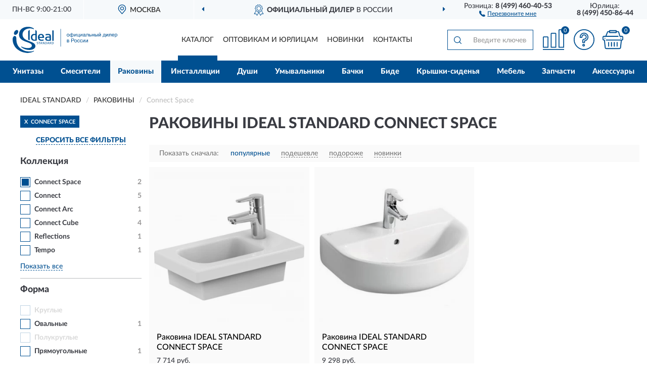

--- FILE ---
content_type: text/html; charset=utf-8
request_url: https://idealstandard-russia.ru/rakoviny/connect-space/
body_size: 8491
content:
<!DOCTYPE html>
<html dir="ltr" lang="ru">
<head>
<meta charset="UTF-8" />
<meta name="viewport" content="width=device-width, initial-scale=1, shrink-to-fit=no" />
<base href="https://idealstandard-russia.ru/" />
<link rel="preload" href="catalog/view/fonts/Lato-Medium.woff2" as="font" type="font/woff2" crossorigin="anonymous" />
<link rel="preload" href="catalog/view/fonts/Lato-Heavy.woff2" as="font" type="font/woff2" crossorigin="anonymous" />
<link rel="preload" href="catalog/view/fonts/Lato-Bold.woff2" as="font" type="font/woff2" crossorigin="anonymous" />
<link rel="preload" href="catalog/view/fonts/font-awesome/fonts/fontawesome-webfont.woff2" as="font" type="font/woff2" crossorigin="anonymous" />
<link rel="preload" href="catalog/view/javascript/jquery/jquery.min.js" as="script" type="text/javascript" />
<link rel="preload" href="catalog/view/theme/coloring/assets/bootstrap/css/bootstrap.min.css" as="style" type="text/css" />
<link rel="preload" href="catalog/view/theme/coloring/stylesheet/style.css?ver=68" as="style" type="text/css" />
<title>Раковины IDEAL STANDARD Connect Space. Официальный Сайт IDEAL STANDARD в России.</title>
<meta name="description" content="Купить ✅ раковины IDEAL STANDARD (IDEAL STANDARD) Connect Space ❤️ по низкой цене можно на ❗ Официальном Сайте IDEAL STANDARD с доставкой ✈️ по всей России." /><meta name="yandex-verification" content="c99ba896c4d31f54" /><meta http-equiv="X-UA-Compatible" content="IE=edge">
<link rel="apple-touch-icon" sizes="76x76" href="favicon-76x76.png" />
<link rel="apple-touch-icon" sizes="192x192" href="favicon-192x192.png" />
<link rel="icon" type="image/png" sizes="192x192" href="favicon-192x192.png" />
<meta name="msapplication-config" content="browserconfig.xml" />
<meta name="theme-color" content="#FFFFFF" />
<link href="https://idealstandard-russia.ru/rakoviny/connect-space/" rel="canonical" />
<script src="catalog/view/javascript/jquery/jquery.min.js"></script>
<link href="catalog/view/theme/coloring/assets/bootstrap/css/bootstrap.min.css" rel="stylesheet" type="text/css" />
<link href="catalog/view/theme/coloring/stylesheet/style.css?ver=68" rel="stylesheet" type="text/css" />
</head>
<body class="product-category category-2">
<header class="nobg">
		<div class="top-menu-bgr-box msk">
		<div class="container">
			<div class="row">
				<div class="working_time col-xs-6 col-sm-3 col-md-3 col-lg-2 text-center">
					<div class="rezim">ПН-ВС 9:00-21:00</div>
				</div>
				<div class="current-city-holder col-xs-6 col-sm-3 col-md-3 col-lg-2 text-center">
					<button type="button" class="btn btn-link current-city"><i></i><span>Москва</span></button>
					<div class="check-city-block">
						<p class="title">Ваш город - <span>Москва</span></p>
						<div class="check-city-button-holder">
							<button class="btn yes-button">Да</button>
							<button class="btn no-button" data-toggle="modal" data-target="#userCity">Выбрать другой город</button>
						</div>
						<p class="check-city-notification">От выбраного города зависят сроки доставки</p>
					</div>	
				</div>
				<div class="top-advantage col-xs-12 text-center msk">
					<div class="advantage" id="advantage_carousel">
						<div class="advantage-block"><span><b>Официальный дилер</b> в России</span></div>
						<div class="advantage-block"><span><b>Доставим</b> по всей России</span></div>						<div class="advantage-block"><span><b>Полный</b> ассортимент бренда</span></div>					</div>
				</div>
								<div class="header_address col-lg-3 text-center">
					<div class="address">м. Таганская, ул. Большие Каменщики,<br>д. 6, стр. 1<div class="findus"><a href="https://idealstandard-russia.ru/contacts"><i></i><span>Как нас найти</span></a></div></div>
				</div>
				<div class="header_phone fl_phone col-xs-6 col-sm-3 col-md-3 col-lg-2 text-center">
					<div class="tel">Розница: <b>8 (499) 460-40-53</b></div>
					<div class="call"><a role="button" class="callme"><i></i><span>Перезвоните мне</span></a></div>
				</div>
				<div class="header_phone ul_phone col-xs-6 col-sm-3 col-md-3 col-lg-2 text-center">
					<div class="tel">Юрлица: <b>8 (499) 450-86-44</b></div>
				</div>
							</div>
		</div>
	</div>
			<div class="header-bgr-box nobg">
		<div class="container">
									<div class="row">
				<div class="logo-block col-md-3 col-sm-12 col-xs-12">
					<div id="logo">
					  					  							<a href="https://idealstandard-russia.ru/"><img src="/image/catalog/logo.svg" width="207" height="52" title="IdealStandard-Russia.ru" alt="IdealStandard-Russia.ru" class="img-responsive" /></a>
											  					</div>
				</div>
				<div class="catalog-block col-md-5 col-xs-12 text-center">
					<div class="catalog-line text-center">
						<div class="catalog-item text-center">
							<a role="button" onclick="getcatalog();" class="catalog-url">Каталог</a>
						</div>
						<div class="catalog-item text-center">
							<a href="https://idealstandard-russia.ru/contacts-opt" class="opt-url">Оптовикам и юрлицам</a>						</div>
						<div class="catalog-item text-center">
													<a href="https://idealstandard-russia.ru/novinki" class="novinki-url">Новинки</a>												</div>
						<div class="catalog-item text-center">
							<a href="https://idealstandard-russia.ru/contacts" class="contacts-url">Контакты</a>						</div>
					</div>
				</div>
				<div class="cart-block col-md-2 col-sm-4 col-xs-5 text-center">
					<div class="row">
						<div class="cart-item compare-icon col-xs-4">
							<a rel="nofollow" href="https://idealstandard-russia.ru/compare-products/" class="mcompare"><span id="mcompare-total" class="compare-qty">0</span></a>
						</div>
						<div class="cart-item help-icon col-xs-4">
							<a role="button" class="mhelp dropdown-toggle" data-toggle="dropdown"><span style="font-size:0">Справка</span></a>
							<ul class="help-icon-menu dropdown-menu">
								<li><a href="https://idealstandard-russia.ru/dostavka"><i class="fa fa-circle"></i> Доставка</a></li>
								<li><a href="https://idealstandard-russia.ru/oplata"><i class="fa fa-circle"></i> Оплата</a></li>
								<li><a href="https://idealstandard-russia.ru/vozvrat"><i class="fa fa-circle"></i> Возврат</a></li>
							</ul>
						</div>
						<div class="cart-item cart-icon col-xs-4">
							<a rel="nofollow" href="/simplecheckout/" class="mcart"><span id="mcart-total" class="cart-qty">0</span></a>
						</div>
					</div>
				</div>
				<div class="search-block col-md-2 col-sm-8 col-xs-7"><div id="search" class="input-group">
	<span class="input-group-btn"><button type="button" class="btn" id="search-button"><span style="display:block;font-size:0">Поиск</span></button></span>
	<input type="text" name="search" value="" placeholder="Введите ключевое слово" class="form-control" />
</div></div>
			</div>
					</div>
	</div>
			<div class="menu-top-box">
		<div class="container">
			<div id="menu-list-top">
											<div class="menu-item">
					<a href="https://idealstandard-russia.ru/unitazy/">Унитазы</a>				</div>
								<div class="menu-item">
					<a href="https://idealstandard-russia.ru/smesiteli/">Смесители</a>				</div>
								<div class="menu-item">
					<a href="https://idealstandard-russia.ru/rakoviny/" class="active">Раковины</a>				</div>
								<div class="menu-item">
					<a href="https://idealstandard-russia.ru/instaljatsii/">Инсталляции</a>				</div>
								<div class="menu-item">
					<a href="https://idealstandard-russia.ru/dushi/">Души</a>				</div>
								<div class="menu-item">
					<a href="https://idealstandard-russia.ru/umyvalniki/">Умывальники</a>				</div>
								<div class="menu-item">
					<a href="https://idealstandard-russia.ru/bachki/">Бачки</a>				</div>
								<div class="menu-item">
					<a href="https://idealstandard-russia.ru/bide/">Биде</a>				</div>
								<div class="menu-item">
					<a href="https://idealstandard-russia.ru/kryshki-sidenja/">Крышки-сиденья</a>				</div>
								<div class="menu-item">
					<a href="https://idealstandard-russia.ru/mebel/">Мебель</a>				</div>
								<div class="menu-item">
					<a href="https://idealstandard-russia.ru/zapchasti/">Запчасти</a>				</div>
								<div class="menu-item">
					<a href="https://idealstandard-russia.ru/aksessuary/">Аксессуары</a>				</div>
										</div>
					</div>
    </div>
	</header>
<div class="hidden" id="mapdata" data-lat="55.76" data-lon="37.64"></div>
<div class="hidden" id="mapcity" data-text="Москва" data-kladr="7700000000000" data-zip="115172" data-fias="0c5b2444-70a0-4932-980c-b4dc0d3f02b5"></div>
<div class="hidden" id="userip" data-text="3.14.253.164" data-recook="0"></div>
<div class="container category-page">
  <div class="row">
	<div class="breadcrumb-line col-sm-12">
		<ul class="breadcrumb" itemscope="" itemtype="http://schema.org/BreadcrumbList">
											<li itemscope="" itemprop="itemListElement" itemtype="http://schema.org/ListItem"><a itemprop="item" href="https://idealstandard-russia.ru/"><span itemprop="name">IDEAL STANDARD</span></a><meta itemprop="position" content="1" /></li>
														<li itemscope="" itemprop="itemListElement" itemtype="http://schema.org/ListItem"><a itemprop="item" href="https://idealstandard-russia.ru/rakoviny/"><span itemprop="name">Раковины</span></a><meta itemprop="position" content="2" /></li>
														<li itemscope="" itemprop="itemListElement" itemtype="http://schema.org/ListItem" class="active"><span itemprop="name">Connect Space</span><link itemprop="item" href="https://idealstandard-russia.ru/rakoviny/connect-space/" /><meta itemprop="position" content="3" /></li>
							</ul>
	</div>
		<div id="column-left" class="col-md-3 col-sm-4 hidden-xs">
    <div id="panel-filterpro0" class="panel-filterpro">
	<div class="panel panel-default">
		<div class="panel-heading">
						<div class="filterons">
																	<div class="filteron-item" data-text="fi_1_8"><span>X</span> Connect Space</div>
																																																																																																																																																																																																																																																																																																																	</div>
						<div class="filterclrs">
				<a href="https://idealstandard-russia.ru/rakoviny/" id="clear_filter" rel="nofollow">СБРОСИТЬ ВСЕ ФИЛЬТРЫ</a>
			</div>
					</div>
		<div class="list-group">
			<div class="filter_groups">			<a role="button" class="list-group-item">Коллекция</a>
		<div class="list-group-item">
														<div class="checkbox selected">
					<label>						<input id="fi_1_8" name="filterpro[1][]" type="checkbox" data-frl="connect-space/" value="8" checked="checked" />
						<a href="https://idealstandard-russia.ru/rakoviny/" class="name">Connect Space</a><span class="count">2</span>
					</label>
				</div>
																			<div class="checkbox">
					<label>						<input id="fi_1_3" name="filterpro[1][]" type="checkbox" data-frl="connect/" value="3" />
						<a href="https://idealstandard-russia.ru/rakoviny/connect/" rel="nofollow" class="name">Connect</a><span class="count">5</span>
					</label>
				</div>
																			<div class="checkbox noshow hidden">
					<label>						<input id="fi_1_4" name="filterpro[1][]" type="checkbox" data-frl="connect-air/" value="4" />
						<a href="https://idealstandard-russia.ru/rakoviny/connect-air/" rel="nofollow" class="name">Connect Air</a><span class="count">1</span>
					</label>
				</div>
																			<div class="checkbox">
					<label>						<input id="fi_1_5" name="filterpro[1][]" type="checkbox" data-frl="connect-arc/" value="5" />
						<a href="https://idealstandard-russia.ru/rakoviny/connect-arc/" rel="nofollow" class="name">Connect Arc</a><span class="count">1</span>
					</label>
				</div>
																			<div class="checkbox">
					<label>						<input id="fi_1_6" name="filterpro[1][]" type="checkbox" data-frl="connect-cube/" value="6" />
						<a href="https://idealstandard-russia.ru/rakoviny/connect-cube/" rel="nofollow" class="name">Connect Cube</a><span class="count">4</span>
					</label>
				</div>
																			<div class="checkbox noshow hidden">
					<label>						<input id="fi_1_67" name="filterpro[1][]" type="checkbox" data-frl="connect-sphere/" value="67" />
						<a href="https://idealstandard-russia.ru/rakoviny/connect-sphere/" rel="nofollow" class="name">Connect Sphere</a><span class="count">1</span>
					</label>
				</div>
																			<div class="checkbox noshow hidden">
					<label>						<input id="fi_1_70" name="filterpro[1][]" type="checkbox" data-frl="dea/" value="70" />
						<a href="https://idealstandard-russia.ru/rakoviny/dea/" rel="nofollow" class="name">Dea</a><span class="count">1</span>
					</label>
				</div>
																			<div class="checkbox noshow hidden">
					<label>						<input id="fi_1_9" name="filterpro[1][]" type="checkbox" data-frl="ecco/" value="9" />
						<a href="https://idealstandard-russia.ru/rakoviny/ecco/" rel="nofollow" class="name">Ecco</a><span class="count">1</span>
					</label>
				</div>
																			<div class="checkbox noshow hidden">
					<label>						<input id="fi_1_43" name="filterpro[1][]" type="checkbox" data-frl="moments/" value="43" />
						<a href="https://idealstandard-russia.ru/rakoviny/moments/" rel="nofollow" class="name">Moments</a><span class="count">2</span>
					</label>
				</div>
																			<div class="checkbox">
					<label>						<input id="fi_1_47" name="filterpro[1][]" type="checkbox" data-frl="reflections/" value="47" />
						<a href="https://idealstandard-russia.ru/rakoviny/reflections/" rel="nofollow" class="name">Reflections</a><span class="count">1</span>
					</label>
				</div>
																			<div class="checkbox noshow hidden">
					<label>						<input id="fi_1_52" name="filterpro[1][]" type="checkbox" data-frl="strada/" value="52" />
						<a href="https://idealstandard-russia.ru/rakoviny/strada/" rel="nofollow" class="name">Strada</a><span class="count">5</span>
					</label>
				</div>
																			<div class="checkbox">
					<label>						<input id="fi_1_14" name="filterpro[1][]" type="checkbox" data-frl="tempo/" value="14" />
						<a href="https://idealstandard-russia.ru/rakoviny/tempo/" rel="nofollow" class="name">Tempo</a><span class="count">1</span>
					</label>
				</div>
																			<div class="checkbox noshow hidden">
					<label>						<input id="fi_1_17" name="filterpro[1][]" type="checkbox" data-frl="ventuno/" value="17" />
						<a href="https://idealstandard-russia.ru/rakoviny/ventuno/" rel="nofollow" class="name">Ventuno</a><span class="count">1</span>
					</label>
				</div>
																		<div class="showall"><a role="button" class="showalls">Показать все</a><a role="button" class="hidealls hidden">Скрыть</a></div>
					</div>
			<a role="button" class="list-group-item">Форма</a>
		<div class="list-group-item">
														<div class="checkbox rshaded shaded">
					<label>						<input id="fi_48_413" name="filterpro[48][]" type="checkbox" data-frl="kruglye1/" value="413" disabled="disabled" />
						<a class="name">Круглые</a><span class="count"></span>
					</label>
				</div>
																			<div class="checkbox">
					<label>						<input id="fi_48_416" name="filterpro[48][]" type="checkbox" data-frl="ovalnye2/" value="416" />
						<a href="https://idealstandard-russia.ru/rakoviny/ovalnye2/" rel="nofollow" class="name">Овальные</a><span class="count">1</span>
					</label>
				</div>
																			<div class="checkbox rshaded shaded">
					<label>						<input id="fi_48_417" name="filterpro[48][]" type="checkbox" data-frl="polukruglye2/" value="417" disabled="disabled" />
						<a class="name">Полукруглые</a><span class="count"></span>
					</label>
				</div>
																			<div class="checkbox">
					<label>						<input id="fi_48_418" name="filterpro[48][]" type="checkbox" data-frl="pryamougolnye2/" value="418" />
						<a href="https://idealstandard-russia.ru/rakoviny/pryamougolnye2/" rel="nofollow" class="name">Прямоугольные</a><span class="count">1</span>
					</label>
				</div>
																</div>
			<a role="button" class="list-group-item">Монтаж</a>
		<div class="list-group-item">
														<div class="checkbox">
					<label>						<input id="fi_38_263" name="filterpro[38][]" type="checkbox" data-frl="podvesnye1/" value="263" />
						<a href="https://idealstandard-russia.ru/rakoviny/podvesnye1/" rel="nofollow" class="name">Подвесные</a><span class="count">1</span>
					</label>
				</div>
																</div>
			<a role="button" class="list-group-item">Тип раковины</a>
		<div class="list-group-item">
														<div class="checkbox">
					<label>						<input id="fi_37_252" name="filterpro[37][]" type="checkbox" data-frl="rukomoyniki/" value="252" />
						<a href="https://idealstandard-russia.ru/rakoviny/rukomoyniki/" rel="nofollow" class="name">Рукомойники</a><span class="count">1</span>
					</label>
				</div>
																			<div class="checkbox rshaded shaded">
					<label>						<input id="fi_37_253" name="filterpro[37][]" type="checkbox" data-frl="s-polupedestalom/" value="253" disabled="disabled" />
						<a class="name">С полупьедесталом</a><span class="count"></span>
					</label>
				</div>
																			<div class="checkbox rshaded shaded">
					<label>						<input id="fi_37_254" name="filterpro[37][]" type="checkbox" data-frl="s-pedestalom/" value="254" disabled="disabled" />
						<a class="name">С пьедесталом</a><span class="count"></span>
					</label>
				</div>
																			<div class="checkbox rshaded shaded">
					<label>						<input id="fi_37_255" name="filterpro[37][]" type="checkbox" data-frl="stoleshnicy/" value="255" disabled="disabled" />
						<a class="name">Столешницы</a><span class="count"></span>
					</label>
				</div>
																			<div class="checkbox">
					<label>						<input id="fi_37_258" name="filterpro[37][]" type="checkbox" data-frl="chashi/" value="258" />
						<a href="https://idealstandard-russia.ru/rakoviny/chashi/" rel="nofollow" class="name">Чаши</a><span class="count">1</span>
					</label>
				</div>
																</div>
			<a role="button" class="list-group-item">Отверстия под смеситель</a>
		<div class="list-group-item">
														<div class="checkbox rshaded shaded">
					<label>						<input id="fi_41_274" name="filterpro[41][]" type="checkbox" data-frl="bez-otverstiy/" value="274" disabled="disabled" />
						<a class="name">Без отверстий</a><span class="count"></span>
					</label>
				</div>
																			<div class="checkbox">
					<label>						<input id="fi_41_272" name="filterpro[41][]" type="checkbox" data-frl="na-1-otverstie/" value="272" />
						<a href="https://idealstandard-russia.ru/rakoviny/na-1-otverstie/" rel="nofollow" class="name">На 1 отверстие</a><span class="count">2</span>
					</label>
				</div>
																			<div class="checkbox rshaded shaded">
					<label>						<input id="fi_41_888" name="filterpro[41][]" type="checkbox" data-frl="na-2-otverstiya/" value="888" disabled="disabled" />
						<a class="name">На 2 отверстия</a><span class="count"></span>
					</label>
				</div>
																</div>
			<a role="button" class="list-group-item">Материал</a>
		<div class="list-group-item">
														<div class="checkbox">
					<label>						<input id="fi_62_532" name="filterpro[62][]" type="checkbox" data-frl="iz-santehnicheskogo-farfora1/" value="532" />
						<a href="https://idealstandard-russia.ru/rakoviny/iz-santehnicheskogo-farfora1/" rel="nofollow" class="name">Из сантехнического фарфора</a><span class="count">2</span>
					</label>
				</div>
																</div>
			<a role="button" class="list-group-item">Цвет</a>
		<div class="list-group-item">
														<div class="checkbox">
					<label>						<input id="fi_28_516" name="filterpro[28][]" type="checkbox" data-frl="belye3/" value="516" />
						<a href="https://idealstandard-russia.ru/rakoviny/belye3/" rel="nofollow" class="name">Белые</a><span class="count">2</span>
					</label>
				</div>
																</div>
	</div>		</div>
		<div style="display: none">
			<input type="hidden" name="page" value="1" />
			<input type="hidden" name="sort" value="" />
			<input type="hidden" name="order" value="" />
			<input type="hidden" name="limit" value="" />
			<input type="hidden" name="path" value="2" />
			<input type="hidden" name="route" value="product/category" />
			<input type="hidden" name="category_id" value="2" />
			<input type="hidden" name="manufacturer_id" value="0" />
			<input type="hidden" name="filter_reviews" value="0" />
			<input type="hidden" id="gourl" value="https://idealstandard-russia.ru/rakoviny/connect-space/" />
		</div>
		<div id="selffilter" class="hidden"><div class="selffilter-group">Выбрано фильтров: <span></span></div><a role="button" onclick="goffilter();" class="btn btn-primary btn-sm">Показать</a></div>
	</div>
<script>
$(document).ready(function () {
	var goftimer = null;
	var pnfiltr = $('#panel-filterpro0');
	
	$(pnfiltr).on('click','.filteron-item',function(){
		let filin = $(this).data('text');
		$('#' + filin).prop('checked', false).removeAttr('checked');
		let fhref = $('#' + filin).next('a').attr('href');
		window.location.href = fhref;
	});
	
	$(pnfiltr).on('click','input[type="checkbox"]',function(){
		clearTimeout(goftimer);let fref = $('#gourl').attr('value');let frl = '/'+ $(this).data('frl');let fptop = ($(this).offset().top - $('.panel-filterpro').offset().top - 12);
		if ($('#selffilter').hasClass('mobile')) {fptop = (fptop + 9);}
		if ($(this).prop('checked')) {$(this).attr('checked', 'checked');fref += $(this).data('frl');} else {$(this).removeAttr('checked');fref = fref.replace(frl, '/');}
		$('#selffilter').animate({top:fptop}).removeClass('hidden');
		goftimer = setTimeout(function() {$('#selffilter').addClass('hidden');}, 5000);
		let ckcnt = $('.panel-filterpro .checkbox input[checked="checked"]').length;
		$('#selffilter span').text(ckcnt);$('#gourl').attr('value', fref);
	});
	
	$(pnfiltr).on('click','.checkbox:not(.shaded) a.name',function(e){
		e.preventDefault();$(pnfiltr).fadeTo('fast',.6);
		let fhref = $(this).attr('href');fsort = $(pnfiltr).find("input[name='sort']");forder = $(pnfiltr).find("input[name='order']");
		if (fsort.val() && forder.val()) {fhref += '?sort=' + fsort.val() + '&order=' + forder.val();}
		window.location.href = fhref;return false;
	});
	
	$(pnfiltr).on('click','.checkbox.shaded:not(.selected) a.name',function(){return false;});
	$('#selffilter').hover(function() {clearTimeout(goftimer);},function() {goftimer = setTimeout(function() {$('#selffilter').addClass('hidden');}, 3000);});
	
	$(pnfiltr).on('click','.showalls',function(){$(this).addClass('hidden');$(this).parent().find('.hidealls').removeClass('hidden');var felems = $(this).parent().parent().find('.checkbox.noshow');$(felems).each(function(index, element) {setTimeout(function() {$(element).removeClass('hidden');}, (index * 30));});});
	$(pnfiltr).on('click','.hidealls',function(){$(this).addClass('hidden');$(this).parent().find('.showalls').removeClass('hidden');var felems = $(this).parent().parent().find('.checkbox.noshow');$($(felems).get().reverse()).each(function(index, element) {setTimeout(function() {$(element).addClass('hidden');}, (index * 20));});});
});
</script>
</div>
  </div>
			                    <div id="content" class="category-content col-sm-8 col-md-9">
	<h1>Раковины IDEAL STANDARD Connect Space </h1>
		<div class="content-top-box row"></div>
    <!--noindex-->
				<div class="sort-box row">
			<div class="sort-line col-sm-12">
				<div class="sort-block">
					<form class="form-inline">
						<div class="form-group">
							<label style="">Показать сначала:</label>
														<a href="https://idealstandard-russia.ru/rakoviny/connect-space/?sort=p.phit&amp;order=DESC" class="btn btn-link active" rel="nofollow"><span>популярные</span></a>
														<a href="https://idealstandard-russia.ru/rakoviny/connect-space/?sort=p.price&amp;order=ASC" class="btn btn-link" rel="nofollow"><span>подешевле</span></a>
														<a href="https://idealstandard-russia.ru/rakoviny/connect-space/?sort=p.price&amp;order=DESC" class="btn btn-link" rel="nofollow"><span>подороже</span></a>
														<a href="https://idealstandard-russia.ru/rakoviny/connect-space/?sort=p.date_added&amp;order=DESC" class="btn btn-link" rel="nofollow"><span>новинки</span></a>
													</div>
					</form>
				</div>
			</div>
		</div>
				<!--/noindex-->
		<div id="filterpro-container" class="row cat-row" itemtype="http://schema.org/ItemList" itemscope>
			<link itemprop="url" href="https://idealstandard-russia.ru/rakoviny/connect-space/" />
									<div class="product-layout product-grid col-lg-4 col-xs-6" itemprop="itemListElement" itemtype="http://schema.org/ListItem" itemscope>
				<meta itemprop="position" content="1">
				<div class="product-thumb thumbnail" itemprop="item" itemtype="http://schema.org/Product" itemscope>
				<div class="image">
					<a href="https://idealstandard-russia.ru/rakovina-ideal-standard-connect-space-e136101" id="product_301"><img src="https://idealstandard-russia.ru/image/cache/catalog/Produkts/rakovina-ideal-standard-connect-space-e136101-345x345.webp" width="345" height="345" alt="Раковина IDEAL STANDARD CONNECT SPACE" title="Раковина IDEAL STANDARD CONNECT SPACE" class="img-responsive center-block" /></a>
														</div>
				<div class="caption">
					<div class="h4"><a href="https://idealstandard-russia.ru/rakovina-ideal-standard-connect-space-e136101"><span itemprop="name">Раковина IDEAL STANDARD CONNECT SPACE</span></a></div>
					<link itemprop="url" href="https://idealstandard-russia.ru/rakovina-ideal-standard-connect-space-e136101" />
					<meta itemprop="image" content="https://idealstandard-russia.ru/image/cache/catalog/Produkts/rakovina-ideal-standard-connect-space-e136101-345x345.webp">
					<div itemprop="brand" itemtype="https://schema.org/Brand" itemscope><meta itemprop="name" content="IDEAL STANDARD"></div>
					<meta itemprop="sku" content="E136101">
					<meta itemprop="mpn" content="E136101">
					<meta itemprop="description" content="Раковина IDEAL STANDARD CONNECT SPACE Connect Space, Рукомойники, На 1 отверстие, Прямоугольные, Белые, Из сантехнического фарфора, Германия">
					<div class="pricerate">
						<div class="priceline">
													<span class="price" itemprop="offers" itemtype="http://schema.org/Offer" itemscope>
							  								<span class="price-new">7 714 руб.</span>
								<meta itemprop="price" content="7714">
							  								<meta itemprop="priceCurrency" content="RUB">
								<meta itemprop="priceValidUntil" content="2026-01-20">
								<link itemprop="url" href="https://idealstandard-russia.ru/rakovina-ideal-standard-connect-space-e136101" />
								<meta itemprop="seller" content="IdealStandard-Russia.ru">
								<meta itemprop="itemCondition" content="http://schema.org/NewCondition">
								<meta itemprop="availability" content="http://schema.org/InStock">
															</span>
																			<span class="rating"></span>
												</div>
						<div class="catsize">
												</div>
												<div class="catattr">
																				<div class="catattr-line"><span class="catattr-name">Установка:</span><span class="catattr-text">Встраиваемые сверху</span></div>
														<div class="catattr-line"><span class="catattr-name">Материал:</span><span class="catattr-text">Фарфор</span></div>
														<div class="catattr-line"><span class="catattr-name">Размер, см:</span><span class="catattr-text">45х25х13</span></div>
																			</div>
												<div class="buttonline">
													<a href="https://idealstandard-russia.ru/rakovina-ideal-standard-connect-space-e136101" class="btn btn-primary btn-sm btn-addtocart">КУПИТЬ</a>
							<a id="compare_301" role="button" onclick="compare.add('301');" title="Сравнить" class="btn btn-primary btn-sm btn-compare">&nbsp;</a>
												</div>
					</div>
				</div>
								</div>
			</div>
												<div class="product-layout product-grid col-lg-4 col-xs-6" itemprop="itemListElement" itemtype="http://schema.org/ListItem" itemscope>
				<meta itemprop="position" content="2">
				<div class="product-thumb thumbnail" itemprop="item" itemtype="http://schema.org/Product" itemscope>
				<div class="image">
					<a href="https://idealstandard-russia.ru/rakovina-ideal-standard-connect-space" id="product_643"><img src="https://idealstandard-russia.ru/image/cache/catalog/Produkts/rakovina-ideal-standard-connect-space-e137201-345x345.webp" width="345" height="345" alt="Раковина IDEAL STANDARD CONNECT SPACE" title="Раковина IDEAL STANDARD CONNECT SPACE" class="img-responsive center-block" /></a>
														</div>
				<div class="caption">
					<div class="h4"><a href="https://idealstandard-russia.ru/rakovina-ideal-standard-connect-space"><span itemprop="name">Раковина IDEAL STANDARD CONNECT SPACE</span></a></div>
					<link itemprop="url" href="https://idealstandard-russia.ru/rakovina-ideal-standard-connect-space" />
					<meta itemprop="image" content="https://idealstandard-russia.ru/image/cache/catalog/Produkts/rakovina-ideal-standard-connect-space-e137201-345x345.webp">
					<div itemprop="brand" itemtype="https://schema.org/Brand" itemscope><meta itemprop="name" content="IDEAL STANDARD"></div>
					<meta itemprop="sku" content="E137201">
					<meta itemprop="mpn" content="E137201">
					<meta itemprop="description" content="Раковина IDEAL STANDARD CONNECT SPACE Подвесные, Белые, Овальные, Чаши, Германия, Белые, На 1 отверстие, Из сантехнического фарфора, Connect Space">
					<div class="pricerate">
						<div class="priceline">
													<span class="price" itemprop="offers" itemtype="http://schema.org/Offer" itemscope>
							  								<span class="price-new">9 298 руб.</span>
								<meta itemprop="price" content="9298">
							  								<meta itemprop="priceCurrency" content="RUB">
								<meta itemprop="priceValidUntil" content="2026-01-20">
								<link itemprop="url" href="https://idealstandard-russia.ru/rakovina-ideal-standard-connect-space" />
								<meta itemprop="seller" content="IdealStandard-Russia.ru">
								<meta itemprop="itemCondition" content="http://schema.org/NewCondition">
								<meta itemprop="availability" content="http://schema.org/InStock">
															</span>
																			<span class="rating"></span>
												</div>
						<div class="catsize">
												</div>
												<div class="catattr">
																				<div class="catattr-line"><span class="catattr-name">Установка:</span><span class="catattr-text">Подвесные</span></div>
														<div class="catattr-line"><span class="catattr-name">Материал:</span><span class="catattr-text">Фарфор</span></div>
														<div class="catattr-line"><span class="catattr-name">Размер, см:</span><span class="catattr-text">55х38х14</span></div>
																			</div>
												<div class="buttonline">
													<a href="https://idealstandard-russia.ru/rakovina-ideal-standard-connect-space" class="btn btn-primary btn-sm btn-addtocart">КУПИТЬ</a>
							<a id="compare_643" role="button" onclick="compare.add('643');" title="Сравнить" class="btn btn-primary btn-sm btn-compare">&nbsp;</a>
												</div>
					</div>
				</div>
								</div>
			</div>
									<div class="paginations"><div class="col-sm-12"></div></div>
		</div>
		    </div>
		<div class="description-line col-sm-12 nopagination">
		<div class="well">
										<h2>Раковины IDEAL STANDARD Connect Space можно купить в Москве и с доставкой по всей России.</h2>						<div class="clearfix"></div>
		</div>
	</div>
			    </div>
</div>
<div class="content-bottom-box"></div>
<style>
</style>
<script>
$(document).ready(function() {
sethat();catmyscroll();
document.addEventListener("scroll", catmyscroll, {passive: true});
window.addEventListener("resize", catmyresize, false);
});
</script>
<footer>
<!--noindex-->
	<div class="subscribe-footer nobg">
		<div class="container sub-container">
			<div class="fsubscribe-form">
				<div class="label-title">ПОДПИСКА<wbr> IDEAL STANDARD</div>
				<div class="label-text">Подпишись, чтобы получать информацию о эксклюзивных предложениях,<br class="visible-sm visible-xs"> поступлениях, событиях и многом другом</div>
				<div class="form-block">
					<form class="form-inline">
					  <div class="form-group">
						<input type="email" id="subemail" name="email" value="" placeholder="Электронная почта" class="form-control" />
						<label style="font-size:0" for="subemail">Электронная почта</label>
					  </div>
					  <a class="btn btn-primary btn-lg btn-subaction" role="button">ПОДПИСАТЬСЯ</a>
					</form>
				</div>
				<div class="form-text">Подписываясь, Вы соглашаетесь с <a href="https://idealstandard-russia.ru/politika-konfidentsialnosti">Политикой Конфиденциальности</a> <br class="visible-sm visible-xs">и <a href="https://idealstandard-russia.ru/terms-customer">Условиями пользования</a> IDEAL STANDARD</div>
			</div>
		</div>
	</div>
<!--/noindex-->
	<div class="footer-container">
		<div class="container">
			<div class="row">
				<div class="footer-blocks col-md-12 col-xs-12">
					<div class="row">
						<div class="footer-blockl col-md-3 col-sm-6 col-xs-6">
							<div class="footer-logo"><img src="/image/catalog/logo.svg" class="img-responsive" width="207" height="52" alt="logo" /></div>															<div class="footer-phone">8 (499) 460-40-53</div>														<div class="footer-rejim">ПН-ВС 9:00-21:00</div>
						</div>
						<div class="footer-block col-md-3 col-sm-6 col-xs-6">
							<div class="h5"><span>Информация</span></div>
							<ul class="list-unstyled">
								<li><i class="fa fa-circle"></i><a href="https://idealstandard-russia.ru/dostavka">Доставка</a></li>
								<li><i class="fa fa-circle"></i><a href="https://idealstandard-russia.ru/oplata">Оплата</a></li>
								<li><i class="fa fa-circle"></i><a href="https://idealstandard-russia.ru/vozvrat">Возврат товара</a></li>
							</ul>
						</div>
						<div class="clearfix visible-sm visible-xs"></div>
						<div class="footer-block col-md-3 col-sm-6 col-xs-6">
							<div class="h5"><span>Служба поддержки</span></div>
							<ul class="list-unstyled">
								<li><i class="fa fa-circle"></i><a href="https://idealstandard-russia.ru/contacts">Контакты</a></li>
								<li><i class="fa fa-circle"></i><a href="https://idealstandard-russia.ru/sitemap">Карта сайта</a></li><!--noindex-->
								<li><i class="fa fa-circle"></i><a href="https://idealstandard-russia.ru/oferta">Публичная оферта</a></li>
								<li><i class="fa fa-circle"></i><a href="https://idealstandard-russia.ru/terms-customer">Пользовательское соглашение</a></li><!--/noindex-->
							</ul>
						</div>
						<div class="footer-block col-md-3 col-sm-6 col-xs-6">
							<div class="h5"><span>Дополнительно</span></div>
							<ul class="list-unstyled">
								<li><i class="fa fa-circle"></i><a href="https://idealstandard-russia.ru/blog/">Блог</a></li>																<li><i class="fa fa-circle"></i><a href="https://idealstandard-russia.ru/skidki">Скидки</a></li><!--noindex-->
								<li><i class="fa fa-circle"></i><a href="https://idealstandard-russia.ru/politika-konfidentsialnosti">Политика конфиденциальности</a></li><!--/noindex-->
							</ul>
						</div>
					</div>
				</div>
			</div>
		</div>
		<div class="offerts-line">
			<div class="offerts">Вся информация на сайте носит исключительно информационный характер и ни при каких условиях не является публичной офертой, определяемой положениями Статьи 437(2) Гражданского кодекса РФ.</div>
		</div>
	</div>
	<div class="hidden" itemscope itemtype="http://schema.org/Organization">
		<meta itemprop="name" content="IdealStandard-Russia.ru">
		<meta itemprop="legalName" content='Интернет-магазин "IDEAL STANDARD"'>
		<meta itemprop="address" content="г. Москва, м. Таганская, ул. Большие Каменщики, д. 6, стр. 1">
		<meta itemprop="description" content="Официальный дилер Ideal Standard в России">		<meta itemprop="email" content="order@idealstandard-russia.ru">
		<meta itemprop="telephone" content="8 (499) 460-40-53">		<link itemprop="url" href="https://idealstandard-russia.ru/" />
	</div>
	
	<span id="yandex_tid" class="hidden" data-text="62805025"></span>
	<span id="yandex_tidc" class="hidden" data-text=""></span>
	<span id="yandex_tido" class="hidden" data-text="92325281"></span>
	<span id="ga_tid" class="hidden" data-text="GTM-PRNCXVS"></span>
	<span id="roi_on" class="hidden" data-text="0"></span>
	<span id="usewebp" class="hidden" data-text="1"></span>
	<span id="subon" class="hidden" data-text="0"></span>
	<span id="acupon" class="hidden" data-text="0"></span>
</footer>
				<span id="scroll-top-button"><i class="fa fa-arrow-circle-up"></i></span>
								<div id="mango_callme" class="mango-callback hidden no-fixedsocial" data-settings='{"type": "", "id": "MTAwMTg3Njk=","autoDial": "0", "lang": "ru-ru", "host":"widgets.mango-office.ru/", "errorMessage": "В данный момент наблюдаются технические проблемы и совершение звонка невозможно"}'></div>
								<script>
function mncript() {
var mngtimer = setTimeout(function() {
let scrm = document.createElement('script');scrm.async = true;scrm.src = 'catalog/view/javascript/mango.js';document.body.append(scrm);
$('#scroll-top-button').addClass('has-mango');
$('#mango_callme').removeClass('hidden');
var ibnpt = 0;var bnpinterval_id = setInterval(function(){
if (ibnpt < 10) {if ($('#mango_callme button.button-widget-open').length) {bnprmresize();clearInterval(bnpinterval_id);}} else {clearInterval(bnpinterval_id);}
ibnpt += 1;}, 1000);}, 5100);}
$(document).ready(function() {window.addEventListener("pageshow", mncript, {once: true});});
</script>
<div class="modal" id="userCity">
<div class="modal-dialog modal-sm"><div class="modal-content"><div class="modal-header"><button type="button" class="close" data-dismiss="modal" aria-hidden="true">&times;</button><div class="modal-title">Укажите Ваш город</div></div>
<div class="modal-body"><input id="cityNameField" type="text" placeholder="Введите город" /></div></div></div></div>
<script src="catalog/view/theme/coloring/assets/bootstrap/js/bootstrap.min.js"></script>
<script src="catalog/view/theme/coloring/assets/common.js?ver=68"></script>
<script src="catalog/view/theme/coloring/assets/owl-carousel/owl.carousel.min.js?ver=68"></script>
<div id="callme_modal" class="modal" tabindex="-1" role="dialog"><div class="modal-dialog modal-sm" role="document"><div class="modal-content"></div></div></div>
<div id="modal-cart" class="modal" tabindex="-1" role="dialog"><div class="modal-dialog" role="document"><div class="modal-content checkout-buy"></div></div></div>
<link href="catalog/view/fonts/font-awesome/css/font-awesome.min.css" rel="stylesheet" type="text/css" />
<link rel="preload" href="catalog/view/javascript/suggestions/suggestions.css" as="style" onload="this.onload=null;this.rel='stylesheet'">
<noscript><link rel="stylesheet" href="catalog/view/javascript/suggestions/suggestions.css"></noscript>
<script async src="catalog/view/javascript/suggestions/jquery.suggestions.min.js"></script>
</body>
</html>

--- FILE ---
content_type: text/css
request_url: https://idealstandard-russia.ru/catalog/view/theme/coloring/stylesheet/style.css?ver=68
body_size: 30211
content:
@font-face{font-family:'LatoWebBlack';src:url('/catalog/view/fonts/Lato-Black.eot');src:url('/catalog/view/fonts/Lato-Black.eot?#iefix') format('embedded-opentype'), url('/catalog/view/fonts/Lato-Black.woff2') format('woff2'), url('/catalog/view/fonts/Lato-Black.woff') format('woff'), url('/catalog/view/fonts/Lato-Black.ttf') format('truetype');font-style:normal;font-weight:normal;font-display:block;text-rendering:optimizeLegibility;}
@font-face{font-family:'LatoWebBold';src:url('/catalog/view/fonts/Lato-Bold.eot');src:url('/catalog/view/fonts/Lato-Bold.eot?#iefix') format('embedded-opentype'), url('/catalog/view/fonts/Lato-Bold.woff2') format('woff2'), url('/catalog/view/fonts/Lato-Bold.woff') format('woff'), url('/catalog/view/fonts/Lato-Bold.ttf') format('truetype');font-style:normal;font-weight:normal;font-display:block;text-rendering:optimizeLegibility;}
@font-face{font-family:'LatoWebHeavy';src:url('/catalog/view/fonts/Lato-Heavy.eot');src:url('/catalog/view/fonts/Lato-Heavy.eot?#iefix') format('embedded-opentype'), url('/catalog/view/fonts/Lato-Heavy.woff2') format('woff2'), url('/catalog/view/fonts/Lato-Heavy.woff') format('woff'), url('/catalog/view/fonts/Lato-Heavy.ttf') format('truetype');font-style:normal;font-weight:normal;font-display:block;text-rendering:optimizeLegibility;}
@font-face{font-family:'LatoWebMedium';src:url('/catalog/view/fonts/Lato-Heavy.eot');src:url('/catalog/view/fonts/Lato-Heavy.eot?#iefix') format('embedded-opentype'), url('/catalog/view/fonts/Lato-Heavy.woff2') format('woff2'), url('/catalog/view/fonts/Lato-Heavy.woff') format('woff'), url('/catalog/view/fonts/Lato-Heavy.ttf') format('truetype');font-style:normal;font-weight:bold;font-display:block;text-rendering:optimizeLegibility;}
@font-face{font-family:'LatoWebMedium';src:url('/catalog/view/fonts/Lato-Medium.eot');src:url('/catalog/view/fonts/Lato-Medium.eot?#iefix') format('embedded-opentype'), url('/catalog/view/fonts/Lato-Medium.woff2') format('woff2'), url('/catalog/view/fonts/Lato-Medium.woff') format('woff'), url('/catalog/view/fonts/Lato-Medium.ttf') format('truetype');font-style:normal;font-weight:normal;font-display:block;text-rendering:optimizeLegibility;}
@font-face{font-family:'LatoWebMedium';src:url('/catalog/view/fonts/Lato-Medium.eot');src:url('/catalog/view/fonts/Lato-Medium.eot?#iefix') format('embedded-opentype'), url('/catalog/view/fonts/Lato-Medium.woff2') format('woff2'), url('/catalog/view/fonts/Lato-Medium.woff') format('woff'), url('/catalog/view/fonts/Lato-Medium.ttf') format('truetype');font-style:italic;font-weight:normal;font-display:block;text-rendering:optimizeLegibility;}
 
 
 
body{font-family:'LatoWebMedium';font-weight:normal;background:#fff;background-attachment:fixed;}
h1{margin: 20px 0;font-size:28px;}header.mobile{position:fixed;top:0;left:0;right:0;z-index:5;background:#fff;border-bottom: 1px solid #ebebeb;}.container.split-container{margin-top:76px;margin-bottom:10px;}
a{color:#333;outline:none !important;}
a:hover{color:#005091;}
b, strong{font-family:'LatoWebHeavy';font-weight:normal;}
.red-link{color:#e4003a;}
i.required{color:#e4003a;}
.options i.required{display:none;}
.options .text-danger{color:#e4003a;}
.inline-block{display:inline-block;vertical-align:middle;}
.hr-margin-5{margin-top:5px;margin-bottom:5px;}
.overflow-hidden{overflow:hidden !important;}
.panel{border-radius:0;}
.modal{background:rgba(0,0,0,.5);z-index:1050;}
.modal-content{overflow:hidden;border-radius:0;}
.modal-open{overflow:auto;}
.btn-link {color:#333;}.btn:active, .btn.active{-webkit-box-shadow:none;box-shadow:none;}
.btn{outline:none !important;border-radius:0;font-size:11px;}
.btn-primary{text-transform:uppercase;background:#005091;border-color:#005091;color:#fff;}
.btn-primary:hover, .btn-primary:focus, .btn-primary.focus, .btn-primary:active, .btn-primary.active, .open>.dropdown-toggle.btn-primary{color:#fff;background-color:#0b61a7;border-color:#005091;}
.btn-info {color: #fff;background-color: #005091;border-color: #005091;}
.btn-info:hover, .btn-info:focus, .btn-info.focus, .btn-info:active, .btn-info.active, .open>.dropdown-toggle.btn-info{color:#fff;background-color:#0b61a7;border-color:#005091;}
label{font-weight:normal;}.btn-primary.disabled{background-color:#a5a5a5;border-color:#a5a5a5;}
.required > label:before{content:"* ";color:#f00;}
.image-radio{display:inline-block;}
.image-radio input{display:none;}
.image-radio img{cursor:pointer;}
.image-radio input:checked +img{border-color:#444;background-color:#444;}
.top-menu-bgr-box{background-color:#f6f9fb;color:#393b42;}
.top-menu-bgr-box .row{display:flex;flex-wrap:wrap;align-items:center;}.working_time{order:1;border-right:1px solid #fff;}
.working_time .rezim{line-height:38px;}
.top-menu-bgr-box .current-city-holder{order:2;padding-bottom:1px;}.current-city-holder {position:relative;border-right:1px solid #fff;}
.top-advantage{order:5;}.top-advantage .advantage {height:38px;overflow:hidden;}
.advantage .advantage-block{height:38px;padding:10px 0 6px 0;text-transform:uppercase;}
.advantage .advantage-block span{background:url('/image/icon/avant_icon.svg') 0 center no-repeat;padding:4px 2px 4px 27px;cursor:default;}
.advantage .advantage-block b{font-family:'LatoWebHeavy';font-weight:normal;}
.top-advantage .owl-theme .owl-controls{margin-top:0px;}
.top-advantage .owl-theme .owl-controls .owl-buttons div{display:inline-block;zoom:1;margin:0;padding:5px 10px;font-size:14px;-webkit-border-radius:0;border-radius:0;background:none;opacity:1;color:#005091;}
.top-advantage .owl-theme .owl-controls .owl-prev{position:absolute;top:4px;left:5px;}
.top-advantage .owl-theme .owl-controls .owl-next{position:absolute;top:4px;right:5px;}
.header_address{display:none;border-left:1px solid #fff;border-right:1px solid #fff;}
.header_address .address {line-height:38px;}.top-menu-bgr-box .header_address .address{line-height:1.2;padding:3px 0;margin-left:auto;margin-right:auto;text-align:center;white-space:inherit;}.top-menu-bgr-box .header_address.noborder {border:0;}
.findus{display:inline-block;margin-left:15px;line-height:1;cursor:pointer;font-size:12px;}
.findus i{width:12px;height:12px;display:inline-block;vertical-align:bottom;background-image:url('/image/icon/pointf_map.svg');background-repeat:no-repeat;background-position:center;margin-right:4px;}
.findus span{display:inline-block;vertical-align:bottom;text-decoration:underline;}
.header_phone{padding-top:5px;padding-bottom:5px;}.header_phone.fl_phone{order:3;}.header_phone.ul_phone{order:4;}
.header_phone .tel {line-height:1;}.header_phone .tel b {white-space:nowrap;}.header-bgr-box.mobile {border-bottom:1px solid #ebebeb;}.header-bgr-box.mobile > .container{padding:0;}
.call{line-height:1;}
.call .callme,.findus span{cursor:pointer;font-size:12px;color:#005091;}
.call .callme i{width: 12px;height: 12px;display: inline-block;vertical-align: bottom;background-image:url('/image/icon/tel_icon.svg');background-repeat:no-repeat;background-position:center;margin-right:4px;}
.call .callme span{display:inline-block;vertical-align:bottom;text-decoration:underline;}
.call .callme:hover,.findus:hover{color:#005091;}
.new-design-top-box{text-align:center;margin-top:15px;margin-bottom:15px;padding-bottom:0px;}
.new-design-top-box .cus2-block{background:#393c43;color:#fff;padding-top:3px;padding-bottom:3px;text-shadow:-1px 0 black, 0 1px black, 1px 0 black, 0 -1px black;}
.header-bgr-box .catalog-block{color:#393b42;}
.header-bgr-box .catalog-line{width:auto;float:none;margin-left:auto;margin-right:auto;display:inline-block;}
.header-bgr-box .catalog-item{display:inline-block;padding:20px 0 0 0;}
.header-bgr-box .catalog-item a{display:inline-block;line-height:42px;font-size:14px;text-transform:uppercase;white-space:nowrap;padding:0 15px;cursor:pointer;text-decoration:none;color:#333;}
.header-bgr-box .search-block{float:right;}
.header-bgr-box .cart-block{float:right;}
.header-bgr-box .cart-item{padding-top:20px;padding-bottom:15px;}
.header-bgr-box .cart-mobil .cart-item {font-size:0;padding-top:0px;padding-bottom:0px;}.header-bgr-box .cart-mobil-block .cart-item a.mcart{background-image:url('/image/icon/card.svg');}
 
.header-bgr-box .cart-item.cart-icon{text-align:left;}
.header-bgr-box .cart-item a{width:44px;height:41px;position:relative;display:inline-block;cursor:pointer;background-repeat:no-repeat;background-position:center;}
.header-bgr-box .cart-item a.mhelp{background-image:url('/image/icon/help_icon.svg');}
.header-bgr-box .cart-item a.mcart{background-image:url('/image/icon/icon_cart.svg');}
.header-bgr-box .cart-item span.compare-qty, .header-bgr-box .compare-item span.compare-qty{position:absolute;right:-9px;top:-6px;font-size:11px;padding:3px 4px 2px 3px;border-radius:50%;line-height:1;display:block;min-width:16px;text-align:center;background:#005091;color:#fff;}.header-bgr-box .cart-item span.cart-qty {position:absolute;right:-12px;top:-6px;font-size:11px;padding:3px 4px 2px 3px;border-radius:50%;line-height:1;display:block;min-width:16px;text-align:center;background:#005091;color:#fff;}
.header-bgr-box .cart-item a.mcart:hover span.cart-qty{background-color:#005091;}
.mobile-advantage-line{background-color:#f6f9fb;padding:1px 0;}
.mobile-advantage-line .top-advantage {padding-top:0;}.mobile-advantage-line .top-advantage .owl-theme .owl-controls .owl-buttons div {display:none;}.mobile-advantage-line .top-advantage .advantage{height:22px;}.mobile-advantage-line .advantage .advantage-block{height:22px;padding:0;}.mobile-advantage-line .advantage .advantage-block span {display: inline-block;font-size: 12px;line-height: 1;background: url('/image/icon/star.svg') left center no-repeat;background-size:14px;padding:5px 2px 5px 23px;}
.header-bgr-box .cart-item a.mcompare{background-image:url('/image/icon/compare_sh.svg');}.visible-xs-inline {display:none;}
.breadcrumb-line{margin-bottom:10px;}
.breadcrumb{font-size:14px;margin:0;padding:5px 0 10px 0;background:none;color:#000;text-transform:uppercase;border:0;list-style:none;overflow-x:auto;overflow-y:hidden;white-space:nowrap;}
.breadcrumb .active{color:#bdbdbd;text-transform:none;}
.container.category-page .sort-box.sort-mobile {margin: 0 -5px 5px -5px;padding:5px 0;background-color:#fafafa}.container.category-page .sort-mobile .sort-block{margin-bottom:0;text-align:right;}
.container.category-page .sort-block {padding: 0 5px;margin-bottom:5px;}.container.category-page .sort-block form {background-color:#fafafa;}
.container.category-page .sort-block .form-group {margin-bottom:0px;margin-left:20px;}
.container.category-page .sort-block label {padding-right:10px;font-size:14px;display:inline-block;vertical-align:middle;margin-bottom:0;color:#777;}.container.category-page .sort-block a {font-size:14px;padding:6px 8px;display:inline-block;vertical-align:middle;color:#777;text-decoration:none;}.container.category-page .sort-block a.active {color:#005091;}.container.category-page .sort-block a span {border-bottom:1px dashed;}.container.category-page .sort-block a.active span {border-color:transparent;}.container.category-page .sort-block a:hover {color:#005091;}.container.category-page .sort-block a:hover span {border-color:#005091;}
 .container.category-page .sort-block .form-ncontrol {display: inline-block;width: 200px;height: 31px;background-image: url('/image/icon/icon_arrow.svg');background-repeat: no-repeat;background-position: 180px 10px;background-color: #f9f9f9;border: 1px solid #f7f3f3;border-radius: 0;box-shadow: none;color: #b0b1b3;cursor: pointer;font-size: 14px;padding: 8px 10px 7px 10px;line-height: 1;outline: 0;-webkit-appearance: none;-moz-appearance: none;-ms-appearance: none;appearance:none !important;}
.container.category-page .sort-block .form-control:hover {border:1px solid #005091;}
.container.category-page .description-line .well {padding:30px 40px;}.container.category-page .sort-mobile .filter-block {padding-left:10px;}.container.category-page .sort-mobile .sort-block .dropdown {display: inline-block;padding-left: 23px;padding-right: 9px;background-image: url('/image/icon/sort.svg');background-repeat: no-repeat;background-position: 5px center;}.container.category-page .sort-mobile .sort-block .dropdown.asc {background-image: url('/image/icon/sort_1.svg');}.container.category-page .sort-mobile .sort-block .dropdown .dropdown-backdrop {background: #e3e3e345;}.container.category-page .sort-mobile .sort-block .dropdown-menu {padding: 0;border-radius: 0;border-color: #ebebeb;min-width: 150px;box-shadow: none;}
.description-line.nopagination{margin-top:35px;}.container.category-page .sort-mobile .sort-block .dropdown-menu li {position: relative;padding-left: 24px;}.container.category-page .sort-mobile .sort-block .dropdown-menu li + li {border-top: 1px solid #ebebeb;}.container.category-page .sort-mobile .sort-block .dropdown-menu li.active:before {color: #005091;content: "•";font-size: 19px;line-height: 1;position: absolute;left: 12px;top: 5px;}.container.category-page .sort-mobile .sort-block .dropdown-menu li a {float: none;width: auto;text-transform: uppercase;font-size: 12px;color: #393b42;margin: 0;padding: 10px 8px;line-height: 1;background: none;vertical-align: baseline;}
.description-line .well {line-height:1.6;}#filter_btn {position: relative;font-size: 12px;text-transform: uppercase;border: 0;padding: 6px 10px 6px 28px;color: #393b42;cursor: pointer;background-image: url('/image/icon/filter.svg');background-repeat: no-repeat;background-position: 5px center;background-size: 15px;background-color: inherit;box-shadow: none;}#dropdownsort {display: inline-block;width: 125px;height: 30px;text-transform: uppercase;text-align: left;font-size: 12px;color: #393b42;cursor: pointer;line-height: 1;background-image: url('/image/icon/icon_down.svg');background-repeat: no-repeat;background-position: 105px center;background-color: inherit;border: 0;box-shadow: none;padding: 8px 10px 7px 10px;-webkit-appearance: none;-moz-appearance: none; -ms-appearance: none;appearance: none !important;}
.description-line .well ul {padding-left:30px;}#filter_btn .filter-bars {position: absolute;left: 13px;top: -1px;font-size: 11px;padding: 3px 4px 2px 4px;border-radius: 50%;line-height: 1;display: block;min-width: 16px;text-align: center;background: #005091;color: #fff;}#filter_btn.bars{padding: 6px 10px 6px 33px;}
.description-line .well li{list-style:none;}
.description-line .well li:before {color:#005091;content: "•";padding-right:7px;font-size:16px;}
@media (min-width:768px){#column-left{width:220px;padding-right:0;}
#column-right{width:220px;padding-left:0;}
#content.col-sm-8{width:calc(100% - 220px);}
#content.col-sm-4{width:calc(100% - 440px);}
.image-radio img{max-width:39px;}
.callback_button{display:none;}
}
@media (max-width:579px){
.container.category-page .sort-block {margin-left:0;margin-right:auto;text-align:left;margin-bottom:5px;}
.container.category-page .sort-block label {margin-bottom:2px;}
 
}
@media (max-width:479px){
.container.category-page .sort-line{padding-left:6px;padding-right:6px;z-index:2;}.container.category-page .sort-mobile .sort-line{padding-left:0;}.container.category-page .sort-box.sort-mobile{margin-bottom:1px;}.container.category-page .sort-block{padding:0;}
 
}
@media (max-width:767px){.header-bgr-box .cart-block{width:190px;padding-right:20px;}.header-bgr-box .search-block{width: calc(100% - 190px);}.header-bgr-box .cart-item{padding-left:5px;padding-right:5px;}}
@media (min-width:992px){.image-radio img{max-width:41px;}.header-bgr-box .catalog-item a{padding:0 10px;}.header-bgr-box .catalog-block{width:35%;}.header-bgr-box .search-block{width:20%;}.header-bgr-box .cart-block{width:20%;}
}
@media (min-width:1200px){.top-menu-bgr-box .container, .header-bgr-box .container {width:100%;max-width:1800px;padding-left:10px;padding-right:10px;}.header-bgr-box .container {padding-right:45px;}
.top-menu-bgr-box .working_time{width:13%;}
.top-menu-bgr-box .current-city-holder{width:17%;}
.top-menu-bgr-box .header_address{width:0px;}
.top-menu-bgr-box .header_phone.fl_phone{order:5;width:17%;}.top-menu-bgr-box .header_phone.ul_phone{order:6;width:13%;}
.top-menu-bgr-box .top-advantage{order:3;width:40%;}
.image-radio img{max-width:44px;}
.callback_button{display:block;}
.header-bgr-box .logo-block{width:300px;}
.header-bgr-box .search-block{width:190px;}
.header-bgr-box .cart-block{width:180px;}.header-bgr-box .cart-item{padding-left:5px;padding-right:5px;}
.header-bgr-box .catalog-block{width:calc(100% - 300px - 190px - 180px);}
.top-advantage .owl-theme .owl-controls .owl-prev{left:-5px;}
.top-advantage .owl-theme .owl-controls .owl-next{right:-5px;}
.header-bgr-box .catalog-item a{padding:0 7px;padding-bottom:10px;border-bottom:10px solid;border-bottom-color:transparent;}
.header-bgr-box .catalog-item a:hover, .header-bgr-box .catalog-item a.active{border-bottom-color:#005091;}
.container.category-page{width:100%;max-width:1800px;padding-left:40px;padding-right:10px;}
#column-left{width:250px;padding-right:0;}
#column-right{width:250px;padding-left:0;}
#content.col-md-9{width:calc(100% - 250px);}
#content.col-md-6{width:calc(100% - 500px);}
.container.category-page .description-line{padding-right:40px;}
.container.category-page .lastreviews-line{padding-right:40px;}
.container.category-page .description-line .well{padding:30px 80px;}
.container.category-page .sort-box {margin-top:-10px;}
}
@media (min-width:1400px){.top-menu-bgr-box .working_time{width:15%;}.top-menu-bgr-box.msk .working_time{width:10%;}
.top-menu-bgr-box .current-city-holder{width:15%;}.top-menu-bgr-box.msk .current-city-holder{width:10%;}
.top-menu-bgr-box.msk .header_address{display:block;order:4;width:20%;}
.top-menu-bgr-box .header_phone.fl_phone,.top-menu-bgr-box .header_phone.ul_phone{width:15%;}.top-menu-bgr-box.msk .header_phone.fl_phone{width:15%;}.top-menu-bgr-box.msk .header_phone.ul_phone{width:10%;}
.top-menu-bgr-box .top-advantage{width:40%;}.top-menu-bgr-box.msk .top-advantage{width:35%;}
.header-bgr-box .logo-block{width:360px;}
.header-bgr-box .search-block{width:255px;}#search{max-width:225px;}
.header-bgr-box .cart-block{width:200px;}
.header-bgr-box .catalog-block{width:calc(100% - 360px - 255px - 200px);}
.top-advantage .owl-theme .owl-controls .owl-prev{left:5px;}
.top-advantage .owl-theme .owl-controls .owl-next{right:5px;}
.header-bgr-box .catalog-item a{padding:0 12px;padding-bottom:10px;}
}
@media (min-width:1600px){.top-menu-bgr-box.msk .working_time{width:10%;}
.top-menu-bgr-box.msk .current-city-holder{width:10%;}
.top-menu-bgr-box.msk .header_address{width:20%;}
.top-menu-bgr-box.msk .header_phone.fl_phone,.top-menu-bgr-box.msk .header_phone.ul_phone{width:13%;}
.top-menu-bgr-box.msk .top-advantage{width:34%;}
.header-bgr-box .logo-block{width:440px;}
.header-bgr-box .search-block{width:300px;padding-right:20px;}#search{max-width:250px;}
.header-bgr-box .cart-block{width:210px;}.header-bgr-box .cart-item{padding-left:10px;padding-right:10px;}
.header-bgr-box .catalog-block{width:calc(100% - 440px - 300px - 210px);}
.top-advantage .owl-theme .owl-controls .owl-prev {left:25px;}.top-advantage.msk .owl-theme .owl-controls .owl-prev{left:15px;}
.top-advantage .owl-theme .owl-controls .owl-next {right:25px;}.top-advantage.msk .owl-theme .owl-controls .owl-next{right:15px;}
.header-bgr-box .catalog-item a{padding:0 15px;padding-bottom:10px;}
}
@media (min-width:1800px){.top-advantage .owl-theme .owl-controls .owl-prev{left:30px;}.top-advantage.msk .owl-theme .owl-controls .owl-prev{left:30px;}
.top-advantage .owl-theme .owl-controls .owl-next{right:30px;}.top-advantage.msk .owl-theme .owl-controls .owl-next{right:30px;}
}
@media (max-width:767px){.text-right-xs{text-align:right;}
.text-left-xs{text-align:left;}
.text-center-xs{text-align:center;}
.dropdown-menu.pull-left-xs{left:0;right:auto;}

.top-menu-bgr-box .top-links{border-top:1px solid #fff;}
.olink.top-menu-box .col-xs-3{border-right:1px solid #fff;}
.city-block{border-top:1px solid #fff;}
.description-line .well ul {padding-left:20px;}
}
@media (min-width:768px){.text-right-sm{text-align:right;}
.text-left-sm{text-align:left;}
.text-center-sm{text-align:center;}
}
@media (min-width:992px){.text-right-md{text-align:right;}
.text-left-md{text-align:left;}
.text-center-md{text-align:center;}
}
@media (min-width:1200px){.text-right-lg{text-align:right;}
.text-left-lg{text-align:left;}
.text-center-lg{text-align:center;}
}
@media (max-width:1199px){.current-city-holder{border-right:0;}
.header-bgr-box .catalog-line{padding:17px 0 15px 0;}
.header-bgr-box .catalog-item{padding:0;}
.header-bgr-box .catalog-item a{line-height:25px;}
.top-advantage .owl-theme .owl-controls .owl-prev{left:190px;}
.top-advantage .owl-theme .owl-controls .owl-next{right:190px;}
}
@media (max-width:991px){.header-bgr-box .cart-item{padding-top:5px;padding-bottom:10px;}
#logo{text-align: left;}.container.category-page .sort-block .form-group{margin-left:10px;}.container.category-page .sort-block label{display:none;}
#logo img{margin-left:0;}
.header_address .address{line-height:1.2;white-space:nowrap;text-align:right;padding-top:5px;}
.top-advantage .owl-theme .owl-controls .owl-prev{left:90px;}
.top-advantage .owl-theme .owl-controls .owl-next{right:90px;}
}
@media (max-width:767px){.visible-xs-inline{display:inline;}
.top-menu-bgr-box .header_address{border-left:0;}.header_address .address {font-size:14px;text-align:center;}
.container.category-page .description-line .well{padding:20px 30px;}
}
#top{background:#fff;font-size:0;border-bottom:1px solid #ddd;padding-top:6px;padding-bottom:6px;box-shadow:0 01px 5px rgba(0,0,0,.1);}
#top .btn-group{margin:0 3px;}
#top .pull-left > div:first-child .btn-group{margin-left:0;}
#top .pull-right > div:last-child .btn-group{margin-right:0;}
#top .btn{background:#f5f5f5;line-height:26px;border-color:#ddd;padding-top:0px;padding-bottom:0px;padding-left:8px;padding-right:8px;}
#top .btn:hover{background:#fff;border-color:#ccc;}
#top .btn a{text-decoration:none;}
#top .btn img{vertical-align:baseline;}
#top .btn .badge{border-radius:4px;background:#ddd;color:#333;}
#top .btn .caret{color:#bbb;}
#top .btn .fa, #top .btn .glyphicon{color:#777;}
#top .btn:hover .fa, #top .btn:hover .glyphicon{color:#E65136;}
#top .dropdown-menu{z-index:1012;}
@media (max-width:767px){#top .btn-group{margin-left:2px;margin-right:2px;}
#top .btn{padding-left:4px;padding-right:4px;}
}
#logo{padding:15px 0;position:relative;}
#logo img{margin-left:auto;margin-right:auto;}
@media (max-width:991px){.custom-blocks{font-size:13px !important;}
}
@media (min-width:992px){#logo img{margin-left:0;}
}
@media (min-width:1200px){#logo a{display:inline-block;}
#logo img{display:inline-block;max-width:none;margin-left:15px;}
}
@media (min-width:1400px){#logo img{margin-left:35px;}
}
#phone{padding:7px 0;position:relative;}
#phone .phone{font-size:16px;font-weight:700;position:relative;display:inline-block;width:100%;}
@media (min-width:992px) and (max-width:1199px){#phone .phone{font-size:17px;}
#phone .hint{font-size:10px !important;}
.callback_button{display:none;}
#cart > .btn #cart-total{margin-left:10px !important}
#cart > .btn{background:#005091 !important;padding:4px 15px 4px 0px !important;}
.phones_block .phone{line-height:22px;}
.second_phones .phone2 .tel{line-height:22px;}
}
#phone .main-phone{cursor:pointer;line-height:26px;color:#000;}
#phone .phone .icon{color:#ccc;font-size:18px;}
#phone .hint{font-size:12px;line-height:12px;text-decoration:none;color:#aaa;}
#phone .allcontacts{min-width:100%;margin-top:7px;z-index:1012;}
#phone .fu{width:16px;text-align:center;padding:1px 0;}
#phone .max16{max-width:16px;}
#phone .schedule{padding:0 20px;}
@media (min-width:992px){.powered > div{margin-top:5px;}
#phone{padding-top:3px;}
}
@media (max-width:767px){#phone span div{display:inline-block;}
#phone span div:first-child{margin-right:10px;}
}
@media (min-width:376px) and (max-width:414px){#header-menu a:nth-child(2){display:inline-block !important;}
#phone span div:first-child{margin-right:30px !important;}
}
@media (max-width:414px){#header-menu a:nth-child(2){display:none;}
#header-menu{padding:0 !important;}
#phone{padding:7px 0 15px 0px;}
#phone .phone{font-size:15px;}
#phone span div{display:inline-block;}
#phone span div:first-child{margin-right:10px;}
#phone .hint{display:none;}
}
.top-cent{padding-top:15px;font-family:arial;}
.phone{line-height:22px;padding-top:1px;}
.phone .tel{font-size:24px;font-weight:bold;}
.phone span{font-size:13px;color:#777;}
.phone2 .tel{text-align:right;font-size:17px;font-weight:bold;line-height:22px;display:inline-block;}
.phone2 .tel span{display:inline-block;}
@media (min-width:992px) and (max-width:1199px){.phone2 .tel{text-align:center;margin-bottom:10px;}
}
@media (max-width:1199px){.phone .tel{font-size:18px;}
.phone span{font-size:11px;}
}
@media (max-width:991px){.phone2 .tel span{margin-right:15px;margin-top:10px;}
.phone .tel{font-size:17px;}
.phones_block{padding-left:5px;padding-right:5px;}
}
@media (min-width:768px){.phone2 .tel span{margin-top:0 !important;}
}
@media (max-width:767px){#content.category-content{padding-left:5px;padding-right:5px;}.category-content .content-top-box.row, .category-content .sort-box.row, .category-content .row.top-maincat, .category-content .row.bottom-maincat {margin-left:-5px;margin-right:-5px;}.container.category-page .sort-block{padding:0;} 
.phones_block{padding-left:0;padding-right:0;}
.phone .tel{font-size:18px;}
}
@media (max-width:529px){
.phone .tel{font-size:18px;}
}
@media (max-width:479px){
.phone .tel {font-size:16px;}.container.category-page .sort-block form{background-color:inherit;}.container.category-page .sort-block .form-group{margin-left:0;}.container.category-page .sort-block a {background-color:#fafafa;margin-right:2px;padding:5px 8px;}
.city-block.top-cent .call .callme, .city-block.top-cent button.current-city{font-size:12px;}
}
#header-menu{padding:10px 0 20px 0;}
#header-menu .btn{line-height:20px;font-size:15px;}
#header-menu .btn span{border-bottom:1px solid #ddd;}
#header-menu i{color:#ccc;}
@media (min-width:992px){#header-menu{padding:28px 0 33px 0;}
}
.common-home #menu button i{display:none;}
.common-home #menu button:hover{color:#005091;}
#search{padding-top:21px;padding-bottom:21px;max-width:250px;margin-left:auto;margin-right:0;}
#change_category{background-color:#eee;color:#333;font-size:13px;line-height:20px;border-right-width:0px;border-color:#ccc;}
#change_category .category-name{display:inline-block;vertical-align:bottom;max-width:90px;overflow:hidden;text-overflow:ellipsis;white-space:nowrap;}
#search .btn .caret{color:#ccc;}
#search-button{background:url('/image/icon/search_icon.svg') center center no-repeat;background-size: 15px;background-color:transparent;color:#005091;text-shadow:none;border-color:#005091;border-radius:0;padding:19px;padding-right:20px;border-right:0;box-shadow:none;}
#search .form-control{height:40px;font-size:16px;border-radius:0;border:1px solid #005091;border-left:0;box-shadow:none;}
#search input::placeholder{ font-weight:normal;font-size:14px;color:#999;}
#search input::-webkit-input-placeholder{ font-weight:normal;font-size:14px;color:#999;}
#search input:-moz-placeholder{ font-weight:normal;font-size:14px;color:#999;}
@media (max-width:991px){.header-bgr-box .catalog-line{padding:10px 0 10px 0;}
#search{padding-top:10px;padding-bottom:10px;max-width:90%;margin-left:0;margin-right:auto;}
#search-button{margin-right:0px;}
#search-button2{right:0px;}
}
@media (max-width:767px){#button-search{margin:0 auto;display:block;margin-top:10px;width:100px;}
.header-bgr-box .cart-item{padding-top:9px;padding-bottom:10px;}
.header-bgr-box .search-block{float:left;}
}
@media (max-width:629px){
.top-advantage .owl-theme .owl-controls .owl-prev{left:5px;}
.top-advantage .owl-theme .owl-controls .owl-next{right:5px;}
}
@media (max-width:579px){
.header-bgr-box .catalog-item{padding:5px 0;}
.top-advantage{padding-top:10px;}
}
@media (max-width:429px){.top-advantage .owl-theme .owl-controls .owl-buttons div{display:none;}
 .container.category-page .sort-block a {font-size:13px;}
 
.header_address .address{font-size:13px;}
.advantage .advantage-block{overflow:hidden;}
.advantage .advantage-block span{text-overflow:ellipsis;overflow:hidden;height:22px;white-space:nowrap;font-size:13px;}
}
@media (max-width:379px){.advantage .advantage-block span {font-size:12px;}.container.category-page .sort-block .form-group {overflow:hidden;}.container.category-page .sort-block a {float:left;width:25%;margin-right:0;padding:5px 0;}
}
#cart{position:relative;border-radius:5px;margin-bottom:15px;margin-top:15px;z-index:1010;}
#cart > .btn{background:#005091 url(../image/cart.png) 10px center no-repeat;color:#000;border-radius:5px;padding:4px 15px 4px 10px;line-height:32px;}
#cart > .btn > .fa{line-height:32px;float:right;color:#393c43;}
#cart > .btn #cart-total{display:block;color:#393c43;text-align:left;margin-left:40px;margin-right:15px;}
#cart > .btn #cart-total b{color:#393c43;}
#cart .products, #cart .prices{line-height:32px;font-size:14px;white-space:nowrap;overflow:hidden;text-overflow:ellipsis;display:inline;}
#cart .dropdown-menu{min-width:100%;}
#cart .dropdown-menu table{margin-bottom:10px;}
#cart .dropdown-menu li > div {min-width:427px;padding:0 10px;}#search input:focus::placeholder{color:transparent;}#search input:focus::-webkit-input-placeholder{color:transparent;}#search input:focus:-moz-placeholder{color:transparent;}#search input:focus:-ms-input-placeholder{color:transparent;}
@media (min-width:992px){#cart .products, #cart .prices{line-height:16px;font-size:13px;display:block;}
}
@media (max-width:478px){#cart .dropdown-menu{width:100%;}
#cart .dropdown-menu li > div{min-width:100%;}
}
#menu{border-radius:6px;margin-bottom:10px;z-index:1009;}
#menu a{text-decoration:none;}
#menu .btn{color:#000;text-align:left;border-radius:6px;padding:7px 20px;z-index:1001;border:1px solid #ccc;font-weight:600;background:#eee !important;}
#menu.open .dropdown-toggle{-webkit-box-shadow:none;box-shadow:none;}
#menu.open .btn{border-radius:6px 6px 1px 1px;}
#menu .btn > .fa{float:right;line-height:20px;}
#menu #menu-list{width:100%;border-color:#ddd;border-radius:0px 0px 4px 4px;padding:0;margin:-1px 0 0 0;}
#menu #menu-list .arrow{color:#aaa;line-height:20px;float:right;}
#menu #menu-list .count{font-size:0.75em;color:#ccc;margin-left:3px;}
#menu #menu-list .livel-down{color:#ddd;margin-right:5px;}
#menu #menu-list > li{padding:0;}
#menu #menu-list > li + li{border-top:1px solid #eee;}
#menu #menu-list > li > a{padding:8px 20px;white-space:normal;font-weight:600;}
#menu #menu-list > li > a:hover{color:#005091;}
#menu #menu-list > li > a.hover{background:#f5f5f5;color:#005091;}
#menu #menu-list > li:first-child > a{padding-top:10px;}
#menu-home-helper{display:none;}
#menu #menu-list:hover{display:block;}
@media (min-width:992px){#menu + #menuMask{display:none;position:fixed;left:0;top:0;height:100%;width:100%;background:rgba(0,0,0,.3);z-index:1038;}
#menu.open + #menuMask{display:block;}
#menu.open{z-index:1039;}
#menu.open #menu-list{z-index:1039;}
.common-home #menu #menu-list{display:block;}
#menu-home-helper{display:block;margin-bottom:20px;}
.common-home #menu .btn{border-radius:5px 5px 1px 1px;}
.box-col-3{width:331.2%;}
.box-col-2{width:220%;}
.box-col-1{width:110%;}
}
@media (min-width:1200px){.box-col-3{width:325.4%;}
}
#menu-mobile{z-index:1009;height:40px;}
#menu-mobile a{text-decoration:none;}
#menu-mobile .btn.dropdown-toggle{color:#005091;display:inline-block;margin:auto;padding:12px 0px;z-index:1001;border:2px solid #005091;background:transparent;border:0;font-size:0;}#menu-mobile i.menu-bars{display:inline-block;width:18px;height:16px;background-image: url('/image/icon/menu.svg');background-repeat:no-repeat;background-position:center;}
#menu-mobile.open .dropdown-toggle{-webkit-box-shadow:none;box-shadow:none;}
#menu-mobile .btn.dropdown-toggle > .fa{float:right;line-height:20px;}
#menu-mobile .dropdown-menu{position:fixed;width:280px;height:100%;top:0;left:-280px;border-radius:0;padding:0;margin:0;border-left:0;border-top:0;border-bottom:0;overflow:hidden;}
#menu-mobile.open .dropdown-menu{z-index:1039;}
#menu-mobile .dropdown-backdrop {background:rgba(0,0,0,.4);}#menu-mobile-list .mm-bottom-block .mm-item.mm-item-address a{text-decoration:underline;}
#menu-mobile-list{position:absolute;top:0;left:0;width:100%;height:100%;border:0;padding:0;margin:0;opacity:1 !important;overflow:auto;}
#menu-mobile-list li{list-style:none;display:block;padding:0 10px 0 25px;margin:0;}
#menu-mobile-list li a{white-space:normal;font-weight:normal;font-size:15px;line-height:15px;color:#393b42;display:inline-block;vertical-align:middle;padding:8px 0px 8px 0px;}
#menu-mobile-list li a:hover{color:#005091;background-color:transparent;}
#menu-mobile-list li a.hover{color:#005091;background-color:transparent;}
#menu-mobile.open{z-index:1039;}
#menu-mobile.open #menu-mobile-list{z-index:1039;}
#menu-mobile-list li.mm-category a{height:36px;line-height:36px;padding:0;}
#menu-mobile-list li.mm-category .fa{font-size:8px;color:#005091;margin-right:5px;display:inline-block;vertical-align:middle;height:36px;line-height:36px;}
#menu-mobile-list li.mm-info{background-color:#f6f9fb; }
#menu-mobile-list li.mm-info a{color:#6e6e6e;}
#menu-mobile-list li.mm-info a:hover{color:#005091;background-color:transparent;}
#menu-mobile-list li.mm-bottom {padding-top:15px;padding-bottom:15px;}#menu-mobile-list li.mm-top{padding:8px 8px 8px 19px;}
#menu-mobile-list li.mm-bottom .mm-item {padding:5px 0;}#menu-mobile-list li.mm-top .mm-item{padding:3px 0;}
#menu-mobile-list li.mm-header{border-bottom:1px solid #ebebeb;background-color:#f6f9fb;}
#menu-mobile-list .mm-title{padding:16px 0 14px 0;font-family:'LatoWebHeavy';padding-left:84px;}
#menu-mobile-list .mm-title a{padding:5px 10px;position:absolute;top:8px;right:10px;cursor:pointer;}
#menu-mobile-list .mm-title a span{font-size:26px;color:#005091;line-height:1;}
#menu-mobile-list li.mm-searh{padding:0 7px 0 12px;border-top:1px solid #ebebeb;border-bottom:1px solid #ebebeb;}
#menu-mobile-list li.mm-searh .input-group{padding-top:4px;padding-bottom:4px;z-index:1011;margin:0;}
#menu-mobile-list li.mm-searh .input-group .form-control{height:40px;font-size:16px;border-radius:0;border:0;border-right:0;box-shadow:none;float:none;-webkit-appearance:none;-moz-appearance:none;appearance:none;}
#menu-mobile-list li.mm-searh .input-group .form-control::placeholder{ font-size:14px;}
#menu-mobile-list li.mm-searh .input-group .form-control::-webkit-input-placeholder{ font-size:14px;}
#menu-mobile-list li.mm-searh .input-group .form-control:-moz-placeholder{ font-size:14px;}
#msearch-button{background-image: url('/image/icon/search_icon.svg');background-repeat: no-repeat;background-position: center;background-size: 15px;background-color:transparent;color:#005091;text-shadow:none;border-color:transparent;border-radius:0;padding:19px;padding-right:20px;border-right:0;box-shadow:none;}
#menu-mobile-list .mm-top-block .mm-item i, #menu-mobile-list .mm-bottom-block .mm-item i {background-position: center;background-repeat:no-repeat;display:inline-block;vertical-align:bottom;width:19px;height:23px;margin-right:7px;}
#menu-mobile-list .mm-top-block .mm-item span, #menu-mobile-list .mm-bottom-block .mm-item span { font-size:14px;color:#6e6e6e;display:inline-block;vertical-align:bottom;width:calc(100% - 27px);}
#menu-mobile-list .mm-bottom-block .mm-item.mm-item-rezim i{background-image: url('/image/icon/time_icon.svg');}
#menu-mobile-list .mm-bottom-block .mm-item.mm-item-phone i{vertical-align:top;background-image: url('/image/icon/tel_icon.svg');background-size: 16px;}
#menu-mobile-list .mm-bottom-block .mm-item.mm-item-address i{background-image: url('/image/icon/pointf_icon.svg');vertical-align:top;}
#menu-mobile-list .mm-bottom-block .mm-item.mm-item-address span{line-height:1.2;vertical-align:top;}
#menu-mobile-list .mm-bottom-block .mm-item.mm-item-email i{background-image: url('/image/icon/mail_icon.svg');vertical-align: top;}
#menu-mobile-list .mm-bottom-block .mm-item.mm-item-address a{display:block;padding:0;font-size:14px;color:#005091;padding-left:26px;}
#menu-mobile-list .mm-top-block .mm-item.mm-item-city .now-city {width:auto;max-width: calc(100% - 27px - 58px);padding-right:3px;text-transform:uppercase;text-overflow:ellipsis;overflow: hidden;white-space: nowrap;color:#393b42;}#menu-mobile-list button.current-city {width:auto;padding:0;text-transform:none;color:#005091;text-decoration: underline;text-decoration-style: dashed;font-size:12px;vertical-align:text-bottom;padding-left:5px;}#menu-mobile-list .searchlive-result {left:-11px;right:auto;width:277px;min-width:277px;top:50px !important;margin-top:-1px;border:0;}
#menu-mobile-list .mm-top-block .mm-item.mm-item-contacts a {font-size:14px;vertical-align:bottom;padding-top:0;padding-bottom:0;line-height:20px;text-transform:uppercase;}#menu-mobile-list .mm-top-block .mm-item.mm-item-city i {background-image: url('/image/icon/city.svg');background-size:16px;}#menu-mobile-list .mm-top-block .mm-item.mm-item-contacts i{background-image: url('/image/icon/pointf_icon.svg');}#menu-mobile-list .searchlive-result .results-total a {padding:10px 0px 10px 0px;font-size:13px;}
#menuMask, #filterMask{display:none;opacity:0;position:fixed;left:0;top:0;height:100%;width:100%;background:rgba(0,0,0,.3);z-index:1038;}
#menu-mobile.open + #menuMask {display:block;}#filter_mobile.open + #filterMask{display:block;}#filterMask {background:#e3e3e3d4;}
#content{min-height:400px;}
.btn-wc{text-align:left;}
form > .buttons{margin-bottom:20px;}
#product-top {margin-bottom:35px;}#product-top img[data-src]{display:none;opacity:0;}
#product-middle{margin-bottom:35px;}#product-mimages.mobile{display:block;}
.container.product-page{margin-bottom:40px;}
.product-page h1{font-family:'LatoWebHeavy';margin-top:0;font-size:34px;color:#393b42;margin-bottom:20px;}
.skurev-info{margin-bottom:20px;overflow:hidden;}
.review-info {float:left;font-size:0;}
.sku-info{line-height:1;font-size:15px;color:#767676;}
.review-info + .sku-info{float:right;width:60%;text-align:right;}
.sku-info span{color:#010101;}
.desc-info{line-height:1.3;margin-bottom:18px;}

.review-info .count-rev {font-size:13px;margin-left:5px;color:#767676;cursor:pointer;line-height:1;display:inline-block;vertical-align:bottom;}.review-info .count-rev:hover {color:#005091;}

.review-info .ret-star {display:inline-block;vertical-align:bottom;width:100px;height:15px;}.review-info .ret-star.star1 {background: url('/image/icon/rating1.svg') no-repeat;}.review-info .ret-star.star2 {background: url('/image/icon/rating2.svg') no-repeat;}.review-info .ret-star.star3 {background: url('/image/icon/rating3.svg') no-repeat;}.review-info .ret-star.star4 {background: url('/image/icon/rating4.svg') no-repeat;}.review-info .ret-star.star5 {background: url('/image/icon/rating5.svg') no-repeat;}
.price-info{margin-bottom:25px;}
.price-info .price{margin-bottom:3px;line-height:1;}
.price-info .price > div, .price-info .price .price-new{font-size:23px;color:#393b42;font-family:'LatoWebBold';}
.price-info .price .price-old{color:#e4003a;text-decoration:line-through;font-size:19px;margin-right:5px;}
.price-info .price .box-price {font-family:'LatoWebMedium';font-weight:normal;font-size:17px;margin-left:13px;}
.price-info .price .pminimum-text {margin-bottom:18px;}
.price-info .price .pminimum-text i {font-size:7px;margin-right:3px;display:inline;vertical-align:middle;color:#005091;}
.price-info .price .pminimum-text span {font-size:12px;display:inline;vertical-align:middle;}
.stock-info {color:#fff;font-size:11px;margin-bottom:25px;}.stock-info .stock-status{width:154px;height:24px;line-height:25px;display:inline-block;vertical-align:middle;background-size:cover; text-transform:uppercase;padding-left:10px;}
.stock-alert-success{background:url('/image/stock-green.png') center left no-repeat;}
.stock-alert-danger{background:url('/image/stock-red.png') center left no-repeat;}.compare-info {display:inline-block;vertical-align:middle;margin-left:15px;}.compare-info a {display:block;cursor:pointer;}.compare-info a i {display:inline-block;vertical-align:middle;height:20px;width:26px;background-repeat:no-repeat;background-position:center;background-image: url('/image/icon/compare.svg');margin-right:8px;}.compare-info a span, .lowprice-info a span {display:inline-block;vertical-align:middle;font-family: 'LatoWebHeavy';font-size:13px;color:#005091;border-bottom:1px dashed #005091;line-height:1;}.compare-info a.iscompare i {background-image: url(/image/icon/compare_sel.svg);}.compare-info a:hover span, .lowprice-info a:hover span {border-bottom-color: transparent;}
.navi-block{display:table;width:100%;margin-bottom:25px;border-top:2px solid #e3e3e3;border-bottom:2px solid #e3e3e3;}
.navi-item{display:table-cell;text-align:center;vertical-align:middle;}
.navi-item.navi-half{width: 50%;}
.navi-item a{display:inline-block;font-size:12px;padding:10px 0 4px;color:#393b42;border-bottom:6px solid;border-bottom-color:transparent;text-decoration:none;text-transform:uppercase;cursor:pointer;}
.navi-item a:hover{border-bottom-color:#005091;}
.navi-item a.disabled{cursor:default;color:#cecece;border-bottom-color:transparent;}
.navi-item a .fa{margin-left:5px;color:#005091;font-size:13px;}
.lowprice-info a {cursor:pointer;text-decoration:none;}
.line-onequantity {display: table;width: 100%;}
.line-onequantity .oqty-block {display: table-cell;vertical-align: middle;padding-right: 10px;}
.line-onequantity .oqty-block .group-quantity {width: 100px;}
.line-onequantity .bcart-block {display: table-cell;vertical-align: middle;width: 50%;padding-right: 10px;}
.line-onequantity .onecart-block {display: table-cell;vertical-align: middle;width: 50%;}
#button-oneclick, #button-schet {font-size: 12px;padding: 12px 5px 10px 5px;font-family: 'LatoWebHeavy';border-color: #005091;color: #005091;}
.line-fzwork {position: relative;font-size: 15px;margin-top: 10px;padding: 5px 5px 5px 5px;background: #005091;color: #fff;text-align: center;overflow: hidden;}
.line-fzwork:before {content: "";position: absolute;top: 0;left: 0;right: 0;bottom: 0;background-image: url('/image/icon/fzwork.svg');background-repeat: no-repeat;background-position-x: 110%;background-position-y: 25%;background-size: 41%;opacity: 0.2;}
.fzwork-block {position: relative;}
.line-fzwork .fzwork-icon {width: 52px;height: 52px;display: inline-block;vertical-align: middle;background: url('/image/icon/fzwork.svg') center center no-repeat;}
.line-fzwork .fzwork-text {display: inline-block;vertical-align: middle;text-align: left;padding-left: 10px;padding-top: 1px;line-height: 1.3;}
.line-schet { margin-top: 10px;position: relative;overflow: hidden;}
.line-pdownloads{margin-top: 25px;}
.line-pdownloads a {display: inline-block;cursor: pointer;text-decoration: none;}
.line-pdownloads .pdownload {margin-top: 10px;}
.line-pdownloads a i {display: inline-block;vertical-align: middle;height: 21px;width: 21px;background-repeat: no-repeat;background-position: center;margin-right: 10px;}
.line-pdownloads .downprice a i {background-image: url('/image/icon/downp.svg');}
.line-pdownloads .pdownload a i {background-image: url('/image/icon/pdf.svg');}
.line-pdownloads a span {display: inline;vertical-align: middle;font-family: 'LatoWebHeavy';font-size: 14px;color: #005091;border-bottom: 1px dashed #005091;line-height: 1;}
.line-pdownloads a:hover span {border-bottom-color: transparent;}
.top-block .pdownloads-block {margin-top: 20px;margin-bottom: 15px;text-align: center;}
.top-block .pdownload {display: inline-block;margin-bottom: 5px;}
.top-block .pdownload a {display: inline-block;cursor: pointer;text-decoration: none;padding: 14px 18px;border: 1px solid #005091;}
.top-block .pdownload a i {display: inline-block;vertical-align: middle;height: 26px;width: 24px;background-repeat: no-repeat;background-position: center;background-image: url(/image/icon/pdf.svg);margin-right: 14px;}
.top-block .pdownload a span {display: inline;vertical-align: middle;font-family: 'LatoWebBold';font-size: 16px;color: #005091;line-height: 1;}
.addcart {margin-bottom:25px;}
#product-property .attributes{margin-bottom:15px;height:110px;overflow:hidden;}
#product-property .attributes.open{height:inherit;}
.harac{margin-top:0;line-height:inherit;}
#cveta{position:relative;margin-bottom:25px;height:0px;overflow:hidden;}
#cveta.open {height:auto !important;}
.cveta-btn {text-align: center;position: absolute;bottom: 0;left: 0;right: 0;box-shadow:0px 0px 15px 20px rgb(255, 255, 255);background-color:rgb(255, 255, 255);}
.cveta-btn a.btn {color: #005091;text-transform:uppercase;font-size:14px;padding:0px 12px 0px 12px;text-decoration:none;}
.cveta-btn a.btn span {display:inline-block;vertical-align:bottom;padding-top:3px;line-height:1.0;}
.cveta-btn a.btn .fa {font-size: 28px;line-height: 17px;vertical-align: bottom;}
.cveta-btn.open {position: static;box-shadow: none;padding-top: 10px;}
.inline-info{display:inline-block;margin-right:50px;font-size:13px;color:#e4003a;}
.inline-info.sku-info{position:absolute;margin-right:0;top:0;right:10px;}
.inline-info b{font-weight:normal;color:#333;}
.inline-info.sku-info b{font-weight:600;}
.inline-info-right{display:inline-block;font-size:13px;}
.inline-info-right .stars{display:inline-block;color:#ccc;font-size:14px;margin-right:7px;text-shadow:0px 1px 1px rgba(255,255,255,1);}
.inline-info-right .stars .active{color:#ffcf07;text-shadow:0px 1px 1px rgba(0,0,0,0.1);}
.inline-info.sku-info + .social-likes{margin-top:40px;}
.description-head{overflow:hidden;margin-bottom:10px;}
.description-head .description-text{float:left;}
.description-body{margin-bottom:15px;height:200px;overflow:hidden;position:relative;}
.description-body.short{height:120px;}
.description-body.open, .description-body.open.short{height:inherit;}
.description-button{position:absolute;bottom:0;left:0;right:0;text-align:center;padding:3px 0;background:#fff;box-shadow:0px -15px 30px #fff;font-weight:700;cursor:pointer;}
.description-button *{vertical-align:top;}
.description-button i.fa{font-size:17px;margin-right:3px;font-weight:600;margin-top:1px;}
#product-property .video-block{margin-bottom:10px;}
#product-property .video-head h2{margin-bottom:15px;font-size:13px;font-weight:700;}
#product-bottom .video-block{margin-bottom:10px;}
#product-bottom .video-head h2{margin-bottom:15px;font-size:13px;font-weight:700;}
.mobile-video{padding-left:20px;padding-right:20px;margin-bottom:20px;}
.mobile-video .video-head h2{margin-bottom:15px;font-weight:700;}
@media (min-width:992px){.inline-info-right{float:right;}
}
@media (max-width:479px){.top-block .pdownload a span {font-size:15px;}.breadcrumb{font-size:13px;line-height:1.2;}
}
@media (max-width:380px){.mobile-video iframe{}
}
@media (max-width:320px){.container.category-page .sort-mobile .filter-line{width:44%;}.container.category-page .sort-mobile .sort-line {width:56%;}.inline-info{margin-right:0px;}
}
.prod-rat{font-size:0;color:#ccc;display:inline-block;vertical-align:middle;}
.prod-rat *{margin:0;}
.prod-rat input{display:none;}
.prod-rat label .fa{font-size:28px;padding:2px 4px 2px 0px;cursor:pointer;}
.rat-star.active{color:#ffc107!important;text-shadow:0px 1px 3px rgba(0,0,0,0.2);}
.rat-star.checked{color:#ffc107;text-shadow:0px 1px 1px rgba(0,0,0,0.1);}
.thumbnails{background:#fff;margin-bottom:20px;}
.product-page .thumbnails{overflow:hidden;background:#fff;margin-bottom:10px;}
.thumbnails .main-image {display:block;text-align:center;margin-bottom:10px;}
.main-image-block.center-block {display: inline-block;position: relative;}
.gift-product {position: absolute;background: #fff;border: 1px solid #eaeaea;cursor: default;}
.gift-product:after {content: "";position: absolute;top: 0;left: 0;width: 46px;height: 40px;background: url('/image/ribbon.png') top left no-repeat;}
.gift-product img {display: block;opacity: 1;transition: opacity 0.3s;margin: 3px;}
.gift-product .gift-text {font-size: 14px;text-align: center;font-family: 'LatoWebBold';line-height: 1;padding-top: 5px;}
.gift-product .gift-plus {position: absolute;}
.gift-product .gift-plus .fa {color: #005091;}
.main-image-block .gift-product {right: 0;left: auto;bottom: 0;padding: 5px 12px 5px 12px;}
.main-image-block .gift-product .gift-plus {top: 44px;left: 5px;}
.gift-product.mobile {right: 20px;left: auto;bottom: 50px;padding: 5px 12px 5px 12px;}
.gift-product.mobile .gift-plus {top: 50px;left: 5px;}
.images-additional{text-align:center;font-size:0;}
.images-additional .thumbnail{display:block;float:left;margin-left:4px;margin-right:4px;margin-top:4px;margin-bottom:4px;padding:0;border:none;outline:none;}
.images-additional .thumbnail img{outline:2px solid #e1e2e3;}
.images-additional .thumbnail.active img{outline:2px solid #005091;}
.images-additional .thumbnail img[data-lazy] {height: 96px;}
.images-additional .thumbnail img[data-lazy]:before {content: "";position:absolute;left:2px;width:96px;height:96px;background:#f8f8f8;}
ul.image-additional {padding:0;overflow:hidden;}#product-top .line-quantity{width:230px;}#product-top .line-bcart{width: calc(100% - 230px);}
#product .price h2{margin-top:0;margin-bottom:15px;}
#product .price > div{font-size:30px;margin-bottom:15px;margin-top:0;line-height:30px;}
#product .price .price-old{color:#e4003a;text-decoration:line-through;font-size:16px;font-weight:300;display:block;margin-bottom:5px;}
#product .price .tax,
#product .price .points{color:#777;font-size:14px;font-weight:300;display:block;margin-top:10px;}
#product .radio-checbox-options{display:inline-block;}
#product .radio-checbox-options input{display:none;}
#product .radio-checbox-options label{padding:3px 5px;display:inline-block;border-radius:4px;border:1px solid #ccc;font-weight:normal;cursor:pointer;}
#product .radio-checbox-options label .option-name{display:inline-block;}
#product .radio-checbox-options label:hover{background:#f5f5f5;border:1px solid #aaa;}
#product .radio-checbox-options label .option-price{padding:0 3px;font-size:12px;display:inline-block;background:#eee;border-radius:3px;}
#product .radio-checbox-options label:hover .option-price{background:#fff;}
#product .radio-checbox-options input:checked + label{color:#fff;background:#005091;border-color:#005091;}
#product .radio-checbox-options input:checked + label .option-price{background:rgba(255,255,255,.3);}
.entry-qty{font-family:'LatoWebHeavy';text-transform:uppercase;color:#005091;font-size:12px;display:inline-block;vertical-align:middle;margin-right:10px;}
.quantity-block{display:inline-block;padding:1px;vertical-align:middle;border:1px solid #005091;}
.quantity-block *{vertical-align:middle;}
.group-quantity .btn{font-size:18px;color:#005091;background:#fff;border:0;}
.group-quantity .btn.btn-minus{padding:6px 4px 6px 14px;}
.group-quantity .btn.btn-plus{padding:6px 14px 6px 4px;}
.quantity-block input{width:30px;text-align:center;font-size:16px;color:#333;font-family:'LatoWebBold';padding:6px 0;border:0;}
.related-products{border-color:#ccc;}

.product-tabs > li > a{border-color:#ddd;background:#f5f5f5;margin-right:5px;margin-top:4px;}
.product-tabs > li > a:hover{border-color:#ccc;background:#f5f5f5;}
.product-tabs > li.active > a{box-shadow:0 3px 10px rgba(0,0,0,.1);position:relative;padding-top:12px;padding-bottom:12px;margin-top:0px;}
.product-tabs > li.active > a:after{content:"";position:absolute;background:inherit;width:100%;height:10px;top:100%;left:0;}
.tab-content{padding:15px 0;}
.capcha{padding:0;overflow:hidden;}
.capcha img{margin:-2px -1px -1px -1px;}
.product-page .panel-dost{border:0;box-shadow:none;margin-bottom:45px;}
.product-page .dost{background:#fbfbfb;padding:0;}
.product-page .dostavka{font-size:14px;padding:10px 10px 15px 15px;color:#000;}
.delivery-title{font-size:15px;color:#393b42;margin-bottom:15px;text-transform:uppercase;}
.delivery-title span{display:inline-block;vertical-align:middle;}
.delivery-title span:first-child{padding-right:4px;}
.delivery-method{padding-bottom:8px;border-bottom:1px solid #e8e8e8;}
.delivery-method + .delivery-method{margin-top:10px;}
.delivery-method:last-child{padding-bottom:0;border-bottom:0;}
.delivery-method .method-data{overflow:hidden;position:relative;}
.delivery-method .method-data .method-title{float:left;text-transform:uppercase;font-size:13px;background:#fbfbfb;color:#005091;position:relative;padding-right:2px;}
.delivery-method .method-data .method-title .small{font-size:13px;text-transform:none;}
.delivery-method .method-data .method-cost{float:right;font-size:13px;color:#000;background:#fbfbfb;position:relative;padding-left:2px;}
.delivery-method .method-dop{clear:both;color:#000;font-size:13px;}
.btn.btn-link.current-city-delivery{padding:0;white-space:normal;text-align:left;text-decoration:underline;color:#2056ef;vertical-align:top;font-size:15px;}
.delivery-method.delivery-pickup span.method-title .small{display:block;color:#333;}
.delivery-method .method-dop.colvo-pickups{font-size:13px;display:none;line-height:1.1;padding-top:3px;color:#000;}
.delivery-methods .colvo-pickups {font-family: 'LatoWebBold';color: #005091;text-align: center;font-size: 13px;text-transform: uppercase;text-decoration: underline;padding: 10px 5px 15px 5px;cursor:default;}
.delivery-method.delivery-pickups {border-bottom: 0;}
.dostavka-mapblock{display:none;position:relative;overflow:hidden;height:130px;}
.dostavka-mapblock.open {height: auto !important;}
.dostavka-mapbtn{z-index:3;text-align:center;position: absolute;bottom: 0;left: 0;right: 0;box-shadow: 0px -20px 50px 60px rgb(251, 251, 251);background-color: rgb(251, 251, 251);}
.dostavka-mapbtn.open {position: static;box-shadow: none;background-color: #fbfbfb;padding-top: 25px;}
.dostavka-mapbtn a.btn{text-transform:uppercase;font-size:12px;line-height:1.2;padding:8px 12px 7px 12px;}.dostavka-mapbtn a.btn.disabled{background-color:#d0d0d0;border-color:#d0d0d0;}
#product .delivery-pickups {display:none;}#dostavka_map{position:relative;}#dostavka_map.nomap{background:url('/image/yamap.jpg') 0 center no-repeat;background-size:cover;}#dostavka_map.remap:before{display:block;position:absolute;top:0;left:0;right:0;bottom:0;content:"";background:url('/image/sloading.gif') center center no-repeat; z-index:2;}#dostavka_map.aremap:before{display:block;position:absolute;top:0;left:0;right:0;bottom:0;content:"";background:url('/image/sloading.gif') center 15px no-repeat;z-index:2;background-color:#3a3a3a73;}
#product .delivery-citylink{display:none;}#product .delivery-flat{display:none;}
.item-specification{padding:20px 10px;}
.item-description{padding:20px 10px;}.item-description a{color:#005091;}
.item-complectation{padding:20px 10px;}
.item-complectation ol{padding-left:1px;list-style-position:inside;}
.item-specification h2, .item-description h2, .item-complectation h2{font-family:'LatoWebHeavy';font-size:24px;padding-bottom:15px;color:#005091;border-bottom:1px solid #7e8085;margin-bottom:20px;}
.item-specification .haracter{margin-bottom:2px;}
.item-specification .attr-name{font-family:'LatoWebHeavy';display:inline-block;vertical-align:middle;text-transform:uppercase;}
.item-specification .attr-text {display:inline-block;vertical-align:middle;}.item-specification .attr-text span + span:before {content: ", ";}.item-specification .attr-text a{text-decoration:underline;color:#005091;}
#product-middle .video-block .video-head{text-align:center;margin-bottom:60px;}
#product-middle .video-block .video-head:after{content:"";display:block;width:100px;height:40px;margin-left:auto;margin-right:auto;border-bottom:1px solid #7e8085;}
#product-middle .video-block .video-head h2{font-size:30px;font-family:'LatoWebHeavy';}
#product-middle .video-block .video-body{max-width:800px;margin-left:auto;margin-right:auto;}
.last-review{text-align:center;margin-top:20px;}
.last-review-title{font-family:'LatoWebHeavy';color:#005091;font-size:24px;margin-bottom:7px;}
.last-review-rating{margin-bottom:10px;background-size:100px !important;}.last-review-rating.star1 {background: url('/image/icon/rating1.svg') center no-repeat;}.last-review-rating.star2 {background: url('/image/icon/rating2.svg') center no-repeat;}.last-review-rating.star3 {background: url('/image/icon/rating3.svg') center no-repeat;}.last-review-rating.star4 {background: url('/image/icon/rating4.svg') center no-repeat;}.last-review-rating.star5 {background: url('/image/icon/rating5.svg') center no-repeat;}

.last-review-rating .fa.active{color:#005091;}
.last-review-author{text-transform:uppercase;color:#005091;margin-bottom:5px;}
.last-review-text{overflow:hidden;padding-left:120px;padding-right:90px;line-height:1.8;}
.last-review .more-button{cursor:pointer;color:#005091;}
.last-review .more-button:hover{color:#005091;}
.last-review .more-button .fa{margin-left:0;font-size:28px;}
.container.home-container {margin-top:-20px;}.container.home-container .brand-home{padding:0;}.container.home-container .brand-home .well{padding:40px 0px;margin:0;}.container.home-container .brand-home .well h1{font-size:36px;}
@media (min-width:992px){ 
.product-page .dostavka{padding:20px 20px 25px 25px;}
}
@media (min-width:1200px){.container{width:100%;max-width:1800px;padding-left:50px;padding-right:50px;}
.main-image-block .gift-product:after {width: 56px;height: 48px;background-size: contain;}
.main-image-block .gift-product .gift-plus {top: 55px;left: 5px;}
.main-image-block .gift-product .gift-plus .fa {font-size: 23px;}
.container.home-container {width:100%;max-width:1920px;padding-left:10px;padding-right:10px;}
.container.product-page{width:100%;max-width:1800px;padding-left:50px;padding-right:50px;}
.thumbnails .main-image{float:right;width:calc(100% - 120px);}
.images-additional{width:120px;}
.images-additional .bx-images{position:relative;text-align:center;padding-top:36px;padding-bottom:36px;}
.images-additional .bx-images .thumbnail{margin-top:3px;margin-bottom:0px;}
.images-additional .bx-images .thumbnail{margin-left:auto;margin-right:auto;}
.images-additional .slick-slider .thumbnail{margin-left:auto;margin-right:auto;}

ul.image-additional{padding:3px 0;}
.images-additional .bx-images a.bx-prev{position:absolute;top:0;left:0;padding:0px 41px;}
.images-additional .bx-images a.bx-next{position:absolute;left:0;bottom:0;padding:0px 41px;}
.images-additional a.bx-prev .fa, .images-additional a.bx-next .fa{font-size:28px;}
.images-additional .slick-slider .btn{background-color:transparent;box-shadow:none;}
.images-additional .slick-slider .btn .fa{font-size:28px;}
.images-additional .slick-slider .btn:hover .fa{color:#82b4bd;}
}
@media (min-width:1600px){.container.product-page .product-content{padding-left:80px;padding-right:80px;}
}
@media (max-width:1199px){
.main-image-block.center-block {margin-left: 5px;margin-right: 5px;}
.main-image-block .gift-product img {width: 66px;height: 66px;}
.main-image-block .gift-product .gift-text {font-size: 12px;}
.product-page h1 {font-size:32px;}.container.home-container .brand-home .well{padding:30px 0px;}.container.home-container .brand-home .well h1{font-size:30px;}
#product-top{margin-bottom:15px;}
.last-review-block{display:none;}
}
@media (max-width:1399px){
.price-info .price .price-new .box-price {display:block;margin-left:0;padding-top:5px;}
.navi-item a{font-size:11px;}
#product-top .line-quantity{width:125px;}
#product-top .line-bcart{width: calc(100% - 125px);}
#product-top .entry-qty{display:none;}
}
@media (max-width:991px){ 
}
@media (max-width:767px){
.price-info .price .price-new .box-price {display:inline;margin-left:13px;padding-top:0;}
.top-block .pdownload a{padding: 6px 18px;}
.gift-product.mobile {right: 10px;bottom: 40px;}
.navi-block {margin-bottom:20px;}
.navi-item a{font-size:12px;width:100%;}
#product-top .line-quantity{width:230px;}.item-description {overflow-x:auto;}
#product-top .line-bcart{width: calc(100% - 230px);}
#product-top .entry-qty{display:inline-block;}
.product-page .panel-dost{margin-bottom:5px;}
 
}
@media (max-width:529px){
.gift-product.mobile img {width: 62px;}
.gift-product.mobile .gift-plus {top: 42px;left: 5px;}
#product-top .entry-qty{display:none;}#product-top .line-quantity{width:122px;}
#product-top .line-bcart{width: calc(100% - 122px);}
#product-top .entry-qty{font-size:14px;}
}
@media (max-width:479px){ 
}
@media (max-width:429px){.navi-item a {font-size:11px;}#product-top .line-bcart{padding-left:0;}
}
@media (max-width:379px){
.line-fzwork {font-size: 14px;padding: 8px 5px 8px 5px;}
.line-fzwork .fzwork-icon {width: 46px;height: 46px;}
.navi-item {width:50%;display:block;float:left;}.stock-info .stock-status{width:136px;}.compare-info{margin-left:10px;}.compare-info a i{margin-right:6px;}
.navi-item a{padding:7px 0;font-size:12px;border-bottom:0;}
 
.review-info{float:none;margin-bottom:10px;}
.review-info + .sku-info{float:none;width:auto;text-align:left;}
.delivery-methods .colvo-pickups{font-size: 12px;}
.top-block .pdownload a {padding: 6px 14px;}
.top-block .pdownload a span {font-size: 14px;}
}
@media (max-width:349px){.line-onequantity {display: block;width: 100%;overflow: hidden;padding-bottom: 25px;border-bottom: 2px solid #e3e3e3;}
.line-onequantity .oqty-block {display: block;width: 110px;float: left;padding-right: 10px;margin-bottom: 15px;}
.line-onequantity .bcart-block {display: block;float: left;width: calc(100% - 110px);padding-right: 0;}
.line-onequantity .onecart-block {display: block;float: none;width: 100%;clear: both;}
.line-onequantity.has-schet{padding-bottom: 0;border-bottom: 0;}#prodcart .schet-xs{display:none;}.stock-info .stock-status {width:128px;background-size: contain;}.compare-info{margin-left: 5px;}.compare-info a i{margin-right: 5px;}.compare-info a span, .lowprice-info a span{font-size: 12px;}}
.category-page h1{font-family:'LatoWebHeavy';margin-top:0;margin-bottom:35px;font-size:30px;color:#393b42;text-transform:uppercase;padding:0 5px;}
.category-300 .category-page h1{margin-bottom: 5px;}
.category-page .infosale{padding: 0 5px;margin-bottom: 35px;color: #e4003a;line-height: 1.1;}
.compare-page h1 {font-family:'LatoWebHeavy';margin-top:0;margin-bottom:30px;font-size:30px;color:#393b42;}.category-page .well.well-sm{margin-bottom:9px;margin-right:2px;margin-left:2px;}
.paginations{clear:both;text-align:center;}
.pagination{margin:40px 0;}
.paginations p{margin-top:0 !important;}
.filter-item{padding:2px 5px;margin:0;}
.filter-name{margin:0 0 0 20px;}
.filter-total{font-size:0.8em;color:#bbb;vertical-align:bottom;}
.filter-item:hover{background:#f5f5f5;}
.module-filter input[type="checkbox"]{display:none;}
.module-filter input[type="checkbox"] + label{font-weight:400;cursor:pointer;display:block;margin:0;line-height:20px;}
.module-filter input[type="checkbox"] + label .check-icon{display:block;float:left;line-height:20px;width:20px;color:#ccc;}
.module-filter .filter-item:hover .check-icon{color:#e4003a;}
.module-filter input[type="checkbox"] + label .check{display:none;}
.module-filter input[type="checkbox"]:checked + label .check{display:inline-block;color:#e4003a;}
.module-filter input[type="checkbox"]:checked + label .uncheck{display:none;}
.filter-toggle{cursor:pointer;color:#aaa;}
.filter-toggle:hover{color:#337ab7;}
.filter-toggle .on{display:block;line-height:20px;}
.filter-toggle .off{display:none;}
.filter-toggle.collapsed .on{display:none;}
.filter-toggle.collapsed .off{display:block;line-height:20px;}
.custom-blocks img{width:45px;}
.custom-blocks .custom-block{overflow:hidden;border-radius:6px;border:1px solid #ddd;box-shadow:0 3px 10px rgba(0,0,0,.1);margin-bottom:11px;padding:4px 15px;background:#eee;}
.custom-block .image{width:50px;float:left;}
.custom-block .text{margin-left:65px;}
.custom-block a,
.custom-block a:hover{text-decoration:none;}
.custom-block .text h4{margin:0;padding:0 0 5px 0;border-bottom:1px solid #e5e5e5;height:25px;overflow:hidden;font-weight:600;font-size:16px;}
.custom-block .text p{margin:4px 0 0 0;padding:0;font-size:14px;line-height:1.3;height:19px;overflow:hidden;}
.row.cat-row{margin:0;}
.product-layout.product-list{padding:0 3px;}
.product-layout.product-grid{padding:5px;}
.product-layout .image{padding:0;position:relative;}
.product-grid .description{display:none;}
.product-grid .caption .h4{margin:0;position:relative;height:40px;overflow:hidden;margin-bottom:7px;}
.product-grid .caption .h4 a{display:block;font-size:18px;line-height:20px;color:#000;text-decoration:none;}
.product-grid .caption .priceline {margin-bottom:7px;}.product-grid .caption .price span{display:inline-block;vertical-align:top;}
.product-layout .caption .price{display:block;font-size:14px;color:#393b42;margin-bottom:5px;}
.product-layout .caption .price{margin-bottom:0px;}.product-layout .caption .price .price-old{font-family:'LatoWebMedium';text-decoration:line-through;color:#e4003a;font-size:14px;margin-right:5px;}

.product-layout .caption .price .price-tax{color:#333;font-size:14px;}
.product-layout .price .cminimum-text {line-height:1.1;padding-bottom:5px;}
.product-layout .price .cminimum-text i {font-size:7px;margin-right:3px;display:inline;vertical-align:middle;color:#005091;}
.product-layout .price .cminimum-text span {font-family:'LatoWebBold';font-size:12px;display:inline;vertical-align:middle;}
.product-layout .price .cminimum-text br.cbr {display:none;}
.product-grid .caption .rating {display:block;color:#ddd;margin-bottom:0;opacity:0;}
.product-grid .caption .rating a {padding-left:100px;font-size:13px;display:inline-block;vertical-align:bottom;text-decoration:underline;}.product-grid .caption .rating.star1{background: url('/image/icon/rating1.svg') no-repeat;}.product-grid .caption .rating.star2{background: url('/image/icon/rating2.svg') no-repeat;}.product-grid .caption .rating.star3{background: url('/image/icon/rating3.svg') no-repeat;}.product-grid .caption .rating.star4{background: url('/image/icon/rating4.svg') no-repeat;}.product-grid .caption .rating.star5{background: url('/image/icon/rating5.svg') no-repeat;}.product-grid .caption .rating .active {color:#ffcf07;}.product-grid .caption .rating.has-rating {opacity:1;background-size:90px;background-position: center left;}
.product-layout .btn-addtocart{height:28px;padding:5px 20px;font-size:12px;overflow:hidden;position:relative;border:0;}
 
 
 
.product-layout .btn-compare {height: 28px;width: 30px;margin-left: 15px;background: none;border-color: transparent;background-repeat: no-repeat;background-position: center;background-image: url('/image/icon/compare.svg');}.product-layout .btn-compare.iscompare, .product-layout .btn-compare:hover {background-image: url('/image/icon/compare_sel.svg');}.product-grid .caption .rating.rating-mobile{background: none !important;}.product-grid .caption .rating.rating-mobile * {display:inline-block;vertical-align:top;line-height:1;}.product-grid .caption .rating .rating-value {margin-right:10px;font-size: 0;}.product-grid .caption .rating .rating-value i.mstar {background: url('/image/icon/ratingm.svg') no-repeat;background-position:center;background-size:14px;width:14px;height:14px;margin-right:4px;margin-top:-2px;}.product-grid .caption .rating i.rating-num {font-size:14px;color:#333;font-style:normal;}.product-grid .caption .rating .rating-review {font-size:0;}.product-grid .caption .rating.rating-mobile a {font-size:13px;padding-left:0;}
.slideshow{border:1px solid #ddd;border-radius:6px;overflow:hidden;margin-bottom:20px;position:relative;}
.slideshow .nivo-controlNav{position:absolute;bottom:0;right:0;padding:7px 12px;z-index:999;text-align:center;width:100%;font-size:0;line-height:0;letter-spacing:0;}
.slideshow .nivo-controlNav .nivo-control{background:#fff;margin:3px;width:12px;height:12px;line-height:12px;display:inline-block;text-align:center;font-size:0px;border-radius:50%;text-decoration:none;}
.slideshow .nivo-controlNav .nivo-control:hover,
.slideshow .nivo-controlNav .nivo-control.active{background:#ffc107;color:#fff;text-decoration:none;}
.slideshow .nivo-slice[name="0"]{border-radius:6px;}
@media (max-width:379px) and (min-width:296px){.product-layout .price .cminimum-text br.cbr {display:inherit;}}
@media (max-width:329px){
.line-fzwork {font-size: 13px;}
.line-fzwork .fzwork-icon {width: 38px;height: 38px;}
.line-fzwork .fzwork-text {padding-left: 7px;}
.stock-info .stock-status{width:140px;margin-bottom:15px;}.compare-info {margin-left:0;}}
@media (min-width:992px){.slideshow .nivo-controlNav{text-align:right;}
.common-home .slideshow .nivoSlider{left:50%;margin-left:-424px;width:848px;}
}
@media (min-width:1200px){.product-list .image{float:left;margin-right:20px;}
.product-list .image img{max-width:200px;}
.common-home .slideshow .nivoSlider{left:auto;margin-left:0;width:auto;}
}
footer{background:#fff;position:relative;z-index:2;padding:20px 0px 0px 0px;margin-bottom:10px;}
footer .footer-blocks{padding-top:40px;padding-bottom:30px;}
footer .footer-logo{margin-top:7px;margin-bottom:15px;}
footer .footer-phone{font-size:14px;color:#000;margin-bottom:8px;}
footer .footer-rejim{font-size:12px;color:#6e6e6e;margin-bottom:15px;}
footer .footer-block .h5{font-family:'LatoWebHeavy';font-size:14px;color:#005091;text-transform:uppercase;margin-bottom:20px;}
footer .footer-block li{margin-bottom:10px;}
footer .footer-block li .fa{font-size:8px;line-height:15px;color:#005091;margin-right:5px;display:inline;vertical-align:middle;}
footer .footer-block li a{cursor:pointer;font-size:14px;color:#6e6e6e;line-height:14px;display:inline;vertical-align:middle;}
footer hr{border-color:#eee;}
footer .offerts-line{text-align:center;}
footer .offerts{padding-top:10px;color:#666;font-size:14px;border-top:1px solid #d7d8d9;}
.subscribe-footer{width:100%;background-repeat:no-repeat;background-position:center;background-size:cover;text-align:center;}
.subscribe-footer.bgwebp{background-image: url('/image/sbbg2.webp');}
.subscribe-footer.bgjpg{background-image: url('/image/sbbg2.jpg');}
.subscribe-footer .sub-container{position:relative;padding:40px 0;}
.subscribe-footer .label-title{font-family:'LatoWebHeavy';font-size:42px;text-transform:uppercase;color:#fff;margin-bottom:7px;padding:0 20px;}
.subscribe-footer .label-text{font-size:14px;color:#fff;}
.subscribe-footer .fsubscribe-form{max-width:820px;margin-left:auto;margin-right:auto;padding:40px 0 40px;}
.subscribe-footer .form-block{position:relative;margin-top:15px;margin-bottom:15px;}
.subscribe-footer .form-inline label{font-size:24px;color:#fff;font-weight:bold;margin-bottom:0;vertical-align:middle;}
.subscribe-footer .form-inline input.form-control{font-size:18px;margin:0 5px 0 0;width:350px;padding:8px 15px;height:44px;border:1px solid #e4e4e4;border-radius:0;}
.subscribe-footer .form-inline input.form-control::placeholder{font-size:14px;}
.subscribe-footer .form-inline input.form-control::-webkit-input-placeholder{font-size:14px;}
.subscribe-footer .form-inline input.form-control:-moz-placeholder{font-size:14px;}
.subscribe-footer .form-text, .subscribe-footer .form-text a{font-size:12px;color:#fff;}
.subscribe-footer .form-text{padding:0 20px;}
.subscribe-footer .form-text a{text-decoration:underline;cursor:pointer;}
.subscribe-footer .form-inline a.btn{font-family:'LatoWebHeavy';padding:13px 22px 11px 22px;text-transform:uppercase;font-size:14px;border-radius:0;}
.subscribe-footer .form-inline a.btn.disabled{background:#c6c5be;border-color:#c6c5be;color:#777;}
.subscribe-footer .alert{position:absolute;margin-left:1%;top:-45px;width:98%;padding:7px;}
@media (min-width:992px){footer .footer-blockl{width:34%;}
footer .footer-block{width:22%;}
}
@media (min-width:1200px){.subscribe-footer .container.sub-container{width:100%;max-width:1800px;padding-left:0px;padding-right:0px;}
.footer-container .container{width:100%;max-width:1800px;padding-left:10px;padding-right:10px;}
footer .footer-blocks{max-width:88%;margin-left:6%;margin-right:6%;}
footer .footer-blockl{width:40%;}
footer .footer-block{width:20%;}
}
@media (min-width:1600px){footer .footer-blocks{max-width:84%;margin-left:8%;margin-right:8%;}
}
@media (max-width:1599px){ 
.product-grid .caption .h4 a{font-size:17px;}
}
@media (max-width:1399px){ 
.product-grid .caption .h4 a{font-size:16px;}

}
@media (max-width:1299px){.product-grid .caption .h4 a{font-size:16px;}
}
@media (max-width:1199px){.pagination{margin:30px 0;}


.product-grid .caption .pricerate{overflow:hidden;}



.product-layout .btn-addtocart {visibility:inherit;}.product-layout .btn-compare{visibility:inherit;}
footer .footer-blocks{padding-left:30px;}
}
@media (max-width:991px){
.main-image-block.center-block {margin-left: 0px;margin-right: 0px;}
footer .footer-block{margin-bottom:10px;}
footer .footer-block .h5{margin-bottom:10px;}
.subscribe-footer .sub-container{padding:20px 0;}
.subscribe-footer form.form-inline label{font-size:22px;}

.subscribe-footer .label-text{padding:0 20px;}
.product-grid .caption .h4 {height:36px;}.product-grid .caption .h4 a{font-size:14px;line-height:18px;}
 
}
@media (max-width:991px) and (min-width:768px){footer .footer-block{padding-left:70px;}
footer .footer-blockl{padding-left:70px;}
}
@media (max-width:767px){
.main-image-block .gift-product {right: 10px;bottom: 10px;}
.product-grid .caption .h4 a {font-size:15px;}.subscribe-footer .form-inline .form-group {margin-bottom: 0;}
.pagination{margin:20px 0;}
.subscribe-footer .sub-container{padding:20px 0;}
.subscribe-footer form.form-inline label{font-size:24px;margin-bottom:15px;}
.subscribe-footer .form-inline input.form-control{margin:0 auto;}
.subscribe-footer .alert{margin-left:4%;top:-52px;width:92%;}
footer .footer-blocks{padding-left:10px;}
.subscribe-footer .label-title{font-size:36px;}
footer .footer-blockl{padding-left:70px;}
footer .footer-block{padding-left:70px;}
footer .offerts{padding-left:20px;padding-right:20px;}
}
@media (max-width:629px){footer .footer-blockl{padding-left:50px;}
footer .footer-block{padding-left:50px;}
}
@media (max-width:579px){.product-layout.product-grid .product-thumb.thumbnail .price{margin-right:0;}
.product-grid .caption .h4 {height:36px;}.product-grid .caption .h4 a{font-size:14px;line-height:18px;}
}
@media (max-width:479px){
.price-info .price .price-new .box-price {display:block;margin-left:0;padding-top:5px;}
.row.cat-row {margin-left:-5px;margin-right:-5px;overflow:hidden;}.box-product .row.cat-row {margin-left:-10px;margin-right:-10px;}.subscribe-footer .fsubscribe-form br{display:none !important;}
.product-grid .caption .h4{/*height:80px;*/}
.subscribe-footer form.form-inline label{font-size:22px;}
.subscribe-footer .alert {padding:8px 0;}.product-layout .btn-addtocart{height:25px;padding:4px 12px;line-height:inherit;}.product-layout .btn-addtocart.nostock{padding: 4px 10px;}.product-layout .btn-compare{height:25px;width:25px;margin-left:10px;}
.subscribe-footer .form-inline input.form-control{width:80%;}
.subscribe-footer .label-title{white-space:normal;line-height:1.2;}
.subscribe-footer .label-text{white-space:normal;line-height:1.2;}
footer .footer-blockl{padding-left:40px;}
footer .footer-block{padding-left:40px;}
}
@media (max-width:429px){
.product-grid .caption .rating.star1, .product-grid .caption .rating.star2, .product-grid .caption .rating.star3, .product-grid .caption .rating.star4, .product-grid .caption .rating.star5 {background: url('/image/icon/ratingm.svg') no-repeat;background-position: center left;background-size:16px;}.product-grid .caption .rating a {padding-left:20px;}.subscribe-footer .fsubscribe-form {padding:30px 0 30px;}
.subscribe-footer .label-title{max-width:300px;margin-left:auto;margin-right:auto;}
.popover.gift-popover {max-width: 240px;}
footer .footer-blockl {width:100%;padding-left:50px;padding-right:10px;}
footer .footer-block{width:100%;padding-left:50px;}
}
@media (max-width:379px){
.popover.gift-popover {max-width: 200px;}
.product-grid .caption .h4 a {font-size:13px;}.product-layout .btn-addtocart{height:24px;padding:7px 7px;font-size:10px;line-height:1;}.product-layout .btn-addtocart.nostock{padding: 7px 6px;}.product-layout .btn-compare{height:24px;width:24px;}
}
@media (max-width:329px){
.popover.gift-popover {max-width: 180px;}
footer .footer-logo {padding-right:15px;}.container.category-page .sort-block a {font-size:12px;}
}
@media (max-width:300px){.popover.gift-product {display: none !important;}}
.pay-icons {margin:5px 0 0 0;}
.pay-icons li{display:inline-block;opacity:0.85;border:1px solid #cccccc;box-shadow:0 1px 2px rgba(0, 0, 0, 0.1);}
.pay-icons li:hover{opacity:1;}
.pay-icons li div{width:48px;height:32px;}
.pay-icons .maestro-icon{background:url('../image/payicons.png') -60px -5px;}
.pay-icons .master-icon{background:url('../image/payicons.png') -6px -5px;}
.pay-icons .visa-icon{background:url('../image/payicons.png') -222px -5px;}
.pay-icons .visae-icon{background:url('../image/payicons.png') -276px -5px;}
.pay-icons .vvisa-icon{background:url('../image/payicons.png') -168px -5px;}
.pay-icons .masters-icon{background:url('../image/payicons.png') -114px -5px;}
#scroll-top-button{display:none;position:fixed;bottom:20px;right:20px;color:rgba(0,0,0,.2);z-index:9999;cursor:pointer;}
#scroll-top-button:hover{color:rgba(0,0,0,.3);}
#scroll-top-button .fa{font-size:42px;}
.category a.list-group-item.active, .category a.list-group-item.active:hover, .category a.list-group-item:hover, .category a.list-group-item.active:focus{background:inherit;font-weight:600;border-bottom:1px solid #ddd;font-size:14px;}
.category .noactive + .list-group-item.active{background:#f5f5f5 !important;}
.category.list-group{border-radius:4px;padding:10px 9px;border:1px solid #ddd;overflow:hidden;}
.category.list-group .noactive{background:white !important}
.category.list-group .noactive > a.list-group-item{background:inherit;border:medium none;}
.category .list-group-item{color:#333;font-weight:300;padding-top:7px;padding-bottom:7px;border-left:none;border-right:none;border-radius:0;}
.category .list-group-item:first-child{color:#010027 !important;font-weight:600 !important;}
.list-group.category .child .list-group-item{font-weight:300 !important;color:#767676 !important;border:none;padding:0px 0 3px 20px}
.list-group-item.active, .list-group-item.active:hover, .list-group-item.active:focus{border-color:#ddd;}
.category div.noactive:first-child div.child{border-top:1px solid #ddd}
.category > .list-group-item:first-child{border-top:none;background:#f5f5f5 !important;}
.category > div:last-child .list-group-item:last-child{border-bottom:none;}
.category > div:last-child > .list-group-item{border-bottom:none;}
.category div.noactive div.child a.list-group-item:last-child{border-bottom:none;}
.category div.noactive div.child a.list-group-item:last-child{border-bottom:none;}
.category div:first-child a.list-group-item:first-child{border-top:none;border-radius:5px 5px 0 0;}
.category .list-group-item:last-child{border-radius:0;}
.category .cactive a.active{background:transparent;border:none;}
.category .cactive a.active:hover{background:transparent;border:none !important;}
.category .child > .child-item:last-child{border:none;}
.category .child > .child-item{border:none !important;}
.category .child > .child-item .list-group-item.active{color:#005091 !important;}
.category .child > .child-item .list-group-item:hover{color:#005091 !important}
.category .child a.list-group-item{display:inline-block;border-top:none;border-bottom:none;background:none;padding:10px 0 10px 20px;}
.category .child > .child-item{background:#fff;border-bottom:1px solid #ddd;vertical-align:middle;}
.category .count{color:#ccc;font-size:11px;margin-left:5px;font-weight:normal;}
.category .cactive .child{display:block;}
.menu-line-mob .olink{height:36px;overflow:hidden;}
.menu-line-mob .olink a{font-family:'LatoWebMedium';font-weight:normal;float:left;display:block;width:22%;line-height:36px;text-align:center;color:#fff;}
.menu-line-mob .olink a.link-opt{width:34%;}
.olink a > span.hiddens{display:none;}
@media (max-width:579px){.menu-line-mob .olink a{font-size:13px;}
.menu-line-mob .olink a{width:20%;}
.menu-line-mob .olink a.link-opt{width:40%;}
}
@media (max-width:429px){.menu-line-mob .olink a{font-size:12px;}
.menu-line-mob .olink a{width:24%;}
.menu-line-mob .olink a.link-opt{width:28%;}
.menu-line-mob .olink a.link-opt span{display:none;}
}
.sh1{padding:0 15px 15px 15px;}
iframe.inst{width:100%;height:120px;margin-bottom:9px;}
#vk_groups, #vk_groups iframe{width:100% !important;}
#cveta .header{color:#767676;margin-bottom:15px;font-size:16px;}
#cveta .product-item{padding-right:4px;float:left;}
#cveta .product-item a{display:block;}
#cveta2{margin-bottom:15px;}
#cveta2 .header{margin-bottom:15px;margin-top:15px;font-size:15px;padding-left:15px;}
#cveta2 .product-item{padding-right:4px;float:left;}
#cveta2 .product-item a{display:block;}
.checkout-buy .form-horizontal{border:1px solid #ddd;border-radius:4px;padding:20px 14px 20px 15px;}
#payment_methods input[type="radio"], input[type="checkbox"], #shipping_methods input[type="radio"], input[type="checkbox"]{vertical-align:top;}
.checkout-buy .cart div.total-item div{display:inline-block;padding:9px 0;}
.checkout-buy .cart div.total-item.key-0{display:none;}
.checkout-buy .cart div.total-item{border-bottom:1px solid #ccc;}
.checkout-buy .cart div.total-item:last-child{border-bottom:0;}
.checkout-buy .cart div.total-item div:first-child{width:78%;}
.checkout-buy .cart div.total-item div:last-child{width:20%;}
.checkout-buy .table-responsive.cart{border:1px solid #ccc;border-radius:5px;}
.checkout-buy .cart table.table tbody tr{border-bottom:1px solid #ccc;position:relative;}
.checkout-buy .cart table.table{margin-bottom:0;}
.checkout-buy .cart table.table td{vertical-align:middle;}
.table-responsive.cart .price-old{color:#e4003a;display:block;font-size:14px;text-decoration:line-through;}
.table-responsive.cart .tprice{padding-right:20px;}
.table-responsive.cart .mobi_block_qty{display:none;}
.table-responsive.cart .mobi_block_price{display:none;}
@media (max-width:767px){.table-responsive.cart #cart-totals{min-width:476px;}
}
@media (max-width:414px){.table-responsive.cart .name_p{font-weight:bold;margin-top:-5px;margin-bottom:5px;}
.table-responsive.cart .opti{font-size:100%;display:inline-block;width:100%;}
.table-responsive.cart .artik{font-size:100%;display:inline-block;width:100%;}
.table-responsive.cart .mobi_block_qty{display:inline-block;width:100%;}
.table-responsive.cart .mobi_block_price{display:inline-block;width:100%;}
.table-responsive.cart .opti span{font-weight:bold;}
.table-responsive.cart .artik span{font-weight:bold;}
.table-responsive.cart .name_p{display:inline-block;font-weight:bold;margin-bottom:5px;margin-top:0;}
.mobi_block_price{padding-top:5px;}
.table-responsive.cart tbody tr td:nth-child(3){display:none;}
.table-responsive.cart tbody tr td:nth-child(4){display:none;}
.table-responsive.cart thead{display:none;}
.table-responsive.cart td{white-space:normal !important;}
.table-responsive.cart tbody tr:nth-child(1) td{border-top:none !important;}
.table-responsive.cart #cart-totals{min-width:100%;}
.checkout-buy .cart div.total-item div:first-child{width:60%;}
.checkout-buy .cart div.total-item div:last-child{width:35%;}
.checkout-buy input:focus, .checkout-buy input{font-size:17px;}
}
.checkout-buy .cart td.deltd{width:1px;padding:0 !important;margin:0;position:relative;}
.checkout-buy .cart .dele{background:#005091 url(../image/del_cart_item.png) left center no-repeat;position:absolute;right:12px;top:10px;width:15px;height:15px;cursor:pointer;}
#button-order{background:#005091;border:1px solid #005091;padding:7px 40px 7px;border-radius:3px;font-size:14px;color:#000;}
#button-order:hover{background:#005091;}
@media (max-width:767px){#button-order{width:100%;padding:12px 0px;}
}
.count_warning{display:block;background:#9A9A9A;color:#fff;padding:10px;margin-bottom:10px;border-radius:4px;}
#button-recpass{background:#005091;border:1px solid #005091;margin-bottom:10px;width:100%;color:#fff;}
#button-login{background:#005091;border:1px solid #005091;width:100%;color:#fff;}
.form-group.pass-login label{padding-top:30px;}
#input-payment-pass{width:100%;}
.pass-login{display:none;}
@media (max-width:767px){.form-group.pass-login label{padding-top:0px;}
#input-payment-pass{margin-bottom:10px;}
}
#butonschet:after {display:none;background-color: #005091;}
#button-cart {font-size:12px;padding:13px 5px 11px 5px;font-family:'LatoWebHeavy';overflow:hidden;position:relative;border:0;}
 
#button-avail{color:#fff;background:#005091;border-color:#005091;font-size:12px;padding:12px 5px 10px 5px;font-family:'LatoWebHeavy';}
@media (max-width:767px){#fast-cart{background:#fff;border:1px solid #ddd;}
.product-page #fast-cart{margin-top:15px;}
}
.product-layout.product-grid .product-thumb.thumbnail{position:relative;margin-bottom:0;padding:10px;border:0;border-radius:0;background-color:#fafafa;transition:none;}
.product-layout.product-grid.nostock .product-thumb.thumbnail{filter: grayscale(1);opacity: 0.8;}
.product-layout.product-grid .product-thumb.thumbnail .image a{display: block;}
.product-layout.product-grid .product-thumb.thumbnail .image a img{display:block;filter:brightness(0.98) invert(0);opacity:1;transition:opacity 0.3s;}
.product-layout.product-grid .product-thumb.thumbnail .image a img[data-src]{opacity:0;}
.product-layout.product-grid .product-thumb.thumbnail .caption{padding:5px;padding-top:20px;}

.product-layout.product-grid img.img-responsive.center-block.nostock-img{height:100%;width:100%;}
.product-layout.product-grid .prod-icons{position:absolute;top:20px;left:20px;}
.product-layout.product-grid .prod-icons .prod-icon{background-repeat:no-repeat;width:122px;margin-bottom:10px;}
.product-layout.product-grid.product-banner .product-thumb.thumbnail {filter: brightness(0.98) invert(0);}
.product-layout.product-grid.product-banner .product-thumb.thumbnail:hover {filter: brightness(0.959) invert(0);}
.product-layout.product-grid a.image-banner{display:block;position:absolute;top:0;right:0;left:0;bottom:0;background-repeat:no-repeat;background-position:center;background-size: cover;}
.product-layout.product-grid .gift-product {right: 0;left: auto;bottom: 0;padding: 5px 10px 3px 10px;}
.product-layout.product-grid .gift-product .gift-text {font-size: 10px;}
.product-layout.product-grid .gift-product .gift-plus {top: 38px;left: 5px;}
.popover.gift-popover {font-family: inherit;}
.product-layout.product-grid .bmarker {width: 86px;height: 86px;position: absolute;right: 0;bottom: 0;}.product-layout.product-grid .bmarker .marker-fon {width: 0;height: 0;border-left: 86px solid transparent;}.product-layout.product-grid .bmarker .marker-fon.new-fon {border-bottom: 86px solid #005091;}.product-layout.product-grid .bmarker .marker-fon.hit-fon {border-bottom: 86px solid #005091;}.product-layout.product-grid .bmarker .marker-text {position: absolute;-webkit-transform: rotate(-45deg);-moz-transform: rotate(-45deg);-ms-transform: rotate(-45deg);-o-transform: rotate(-45deg);transform: rotate(-45deg);color: #fff;text-align: center;line-height: 1;}.product-layout.product-grid .bmarker .marker-text.new-text {right: -9px;bottom: 26px;font-size: 13px;}.product-layout.product-grid .bmarker .marker-text.hit-text {right: 4px;bottom: 14px;font-size: 15px;}.product-layout.product-grid .bmarker .marker-text.hit-text div {font-size: 13px;}.product-layout.product-grid .bmarker .marker-pic {position: absolute;right: 8px;bottom: 8px;color: #fff;border: 1px solid #fff;padding-top: 1px;-webkit-transform: rotate(-45deg);-moz-transform: rotate(-45deg);-ms-transform: rotate(-45deg);-o-transform: rotate(-45deg);transform: rotate(-45deg);border-radius: 50%;font-size: 17px;font-weight: 600;width: 20px;text-align: center;line-height: 1;}.product-layout.product-grid .amarker {position: absolute;left: -10px;bottom: 0;color: #fff;font-size: 18px;font-family: 'LatoWebBold';text-transform: uppercase;line-height: 18px;display: table;}.product-layout.product-grid .amarker .amarker-text {display: table-cell;vertical-align: middle;padding: 9px 10px 9px 10px;background-color: #005091;}.product-layout.product-grid .amarker-right {display: table-cell;vertical-align: middle;width: 0;height: 0;border-top: 18px solid transparent;border-left: 18px solid #005091;border-bottom: 18px solid transparent;}
@media (min-width:992px){.product-layout.product-grid .product-thumb.thumbnail:hover{background-color:#f4f4f4;}
.product-layout.product-grid .product-thumb.thumbnail:hover .image a img{filter:brightness(0.959) invert(0);}
}
@media (min-width:1200px){.powered > div{margin-top:15px;}
.mycol-lg-2-4{width:20%;}
}
@media (min-width:1600px){#filterpro-container .product-layout.product-grid{width:25%;}
}
@media (min-width:1400px) and (max-width:1599px){
}
@media (max-width:1399px){.product-layout.product-grid .prod-icons .prod-icon{width:88px;}
}
@media (max-width:1199px){.product-layout.product-grid .prod-icons .prod-icon {width:88px;}} @media (max-width:991px){.product-layout.product-grid .amarker .amarker-text {padding: 9px 8px 9px 10px;}
}
@media (max-width:767px){#mfilter-box-1.mfilter-content_top .mfilter-content > ul > li{display:table-cell !important;}
#mfilter-box-1 select:focus, #mfilter-box-1 select{font-size:17px;}
.box-product .product-item {margin:0;}.product-layout.product-grid .amarker .amarker-text {padding: 9px 5px 9px 10px;} .product-layout.product-grid .bmarker {width: 80px;height: 80px;}.product-layout.product-grid .bmarker .marker-fon {border-left: 80px solid transparent;}.product-layout.product-grid .bmarker .marker-fon.new-fon {border-bottom: 80px solid #005091;}.product-layout.product-grid .bmarker .marker-fon.hit-fon {border-bottom: 80px solid #005091;}.product-layout.product-grid .bmarker .marker-text.new-text {right: -8px;bottom: 24px;font-size: 12px;}.product-layout.product-grid .bmarker .marker-text.hit-text {right: 2px;bottom: 13px;font-size: 15px;}.product-layout.product-grid .bmarker .marker-text.hit-text div {font-size: 12px;}.product-layout.product-grid .bmarker .marker-pic {right: 7px;bottom: 7px;padding-top: 1px;font-size: 15px;width: 18px;}.product-layout.product-grid .amarker {font-size: 14px;line-height: 14px;}.product-layout.product-grid .amarker .amarker-text {padding: 8px 5px 8px 10px;}.product-layout.product-grid .amarker-right {border-top: 15px solid transparent;border-left: 15px solid #005091;border-bottom: 15px solid transparent;}
}
@media (max-width:479px){
}
@media (max-width:379px){
.product-layout .caption .price .price-old, .product-layout .caption .price .price-new {display:block;line-height:18px;font-size:13px;}	/*.product-layout.product-grid .bmarker{width:65px;height:65px;}.product-layout.product-grid .bmarker .marker-fon {border-left: 65px solid transparent;}.product-layout.product-grid .bmarker .marker-fon.new-fon {border-bottom:65px solid #005091;}.product-layout.product-grid .bmarker .marker-fon.hit-fon {border-bottom: 65px solid #005091;}.product-layout.product-grid .bmarker .marker-text.new-text {right:-7px;bottom:20px;font-size:10px;}.product-layout.product-grid .bmarker .marker-text.hit-text {right:2px;bottom:10px;font-size:12px;}.product-layout.product-grid .bmarker .marker-text.hit-text div {font-size:10px;}.product-layout.product-grid .bmarker .marker-pic {right: 6px;bottom: 6px;padding-top: 0;font-size: 12px;width: 14px;}.product-layout.product-grid .amarker {font-size: 12px;line-height: 12px;}.product-layout.product-grid .amarker .amarker-text {padding:7px 5px 7px 10px;}.product-layout.product-grid .amarker-right {border-top: 13px solid transparent;border-left: 13px solid #005091;border-bottom:13px solid transparent;}*/
}
.pokaz-vse a{display:inline-block;background:#005091;color:#fff;padding:3px 33px 4px 35px;border:1px solid #ddd;border-radius:4px;margin:6px 0 10px 0;}
.pokaz-vse a:hover{color:#fff;}
.information-information .panel.panel-default.box-product{border:none;}
.information-information .panel.panel-default.box-product .panel-heading{display:none;}
.information-information .panel.panel-default.box-product .pokaz-vse{display:none;}
.product-special div.well.well-sm{display:none;}
.con-block {padding:10px;}
@media (max-width:479px){.product-layout.product-grid .bmarker{width:65px;height:65px;}.product-layout.product-grid .bmarker .marker-fon {border-left: 65px solid transparent;}.product-layout.product-grid .bmarker .marker-fon.new-fon {border-bottom:65px solid #005091;}.product-layout.product-grid .bmarker .marker-fon.hit-fon {border-bottom: 65px solid #005091;}.product-layout.product-grid .bmarker .marker-text.new-text {right:-7px;bottom:20px;font-size:10px;}.product-layout.product-grid .bmarker .marker-text.hit-text {right:2px;bottom:10px;font-size:12px;}.product-layout.product-grid .bmarker .marker-text.hit-text div {font-size:10px;}.product-layout.product-grid .bmarker .marker-pic {right: 6px;bottom: 6px;padding-top: 0;font-size: 12px;width: 14px;}.product-layout.product-grid .amarker {font-size: 12px;line-height: 12px;}.product-layout.product-grid .amarker .amarker-text {padding:7px 5px 7px 10px;}.product-layout.product-grid .amarker-right {border-top: 13px solid transparent;border-left: 13px solid #005091;border-bottom:13px solid transparent;}}
.con-block .con-head{margin-top:0;margin-bottom:10px;font-size:14px;font-weight:bold;text-align:center;}
.con-red{color:red;}
.con-tel{font-size:18px;}
img.con-mail{padding-right:10px;vertical-align:middle;}
img.con-soc{margin-bottom:5px;margin-right:10px;margin-top:5px;vertical-align:middle;width:48px;}
.con-block.soc a{color:#000;text-decoration:none;vertical-align:middle;}
.con-block.soc a:hover{text-decoration:underline;}
.con-block.ip{font-size:10px;padding-top:10px;}
.product-grid .catattr{clear:both;margin-bottom:5px;}
.product-grid .catattr .catattr-line{font-size:13px;padding-top:1px;}
.product-grid .catattr .catattr-line:last-child{padding-bottom:7px;}
.product-grid .catattr .catattr-name{color:#666;padding-right:5px;}
#sizes {position: relative;margin-bottom: 17px;margin-top: -8px;overflow: hidden;}
#sizes .header {color: #767676;margin-bottom: 15px;font-size: 16px;}
#sizes .size-item {padding-right: 8px;padding-bottom: 8px;float: left;}
#sizes .size-item a {display: block;text-decoration: none;padding: 11px;line-height: 1;color: #010101;background-color: #efefef;border: 1px solid #e1e2e3;}
#sizes .size-item.nostock a {color: #bfbfbf;background-color: #fbfbfb;}
#sizes .size-item.main div {text-decoration: none;padding: 11px;line-height: 1;color: #fff;background-color: #005091;border: 1px solid #005091;user-select: none;}
.product-grid .catsize {clear: both;overflow: hidden;margin-top: 7px;}
.product-grid .catsize-item {float: left;padding-right: 8px;padding-bottom: 8px;}
.product-grid .catsize-item a {display: block;line-height: 1;font-size: 13px;padding: 6px;background-color: #efefef;border: 1px solid #e1e2e3;text-decoration: none;}
.product-grid .catsize-item.nostock a {color: #bfbfbf;background-color: #fbfbfb;}
.product-grid .catsize-item.main a {color: #fff;background-color: #005091;border: 1px solid #005091;user-select: none;}
@media (max-width: 479px) {.product-grid .catsize-item a {font-size: 12px;}}
.box-product {padding:30px 0;margin-bottom:0;}
.box-product .box-heading{overflow:hidden;font-size:30px;font-family:'LatoWebHeavy';text-align:center;margin-bottom:60px;}
.box-product .box-heading:after{content:"";display:block;width:100px;height:50px;margin-left:auto;margin-right:auto;border-bottom:1px solid #7e8085;}
.box-product .box-body.owl-carousel{padding:0 30px;}
.box-product .owl-carousel .product-layout.product-grid .product-item.thumbnail{background-color:transparent;position:relative;text-align:center;padding:0;margin:0;border:0;}
.box-product .owl-carousel .product-item .image{position:relative;padding:4px;}
.box-product .owl-carousel .product-layout.product-grid .product-thumb.thumbnail .image a img{margin:0 auto;}
.box-product .product-item .image .sticker{position:absolute;background:#005091;left:0;top:10px;color:#fff;font-weight:600;padding:5px 10px 5px 15px;opacity:0.9;box-shadow:0 1px 3px rgba(0,0,0,.3);}
.box-product .product-item:hover .image .sticker{opacity:1;}
.box-product .product-item .image .sticker:after{content:"";position:absolute;left:100%;top:0;border-top:30px solid #005091;border-right:15px solid transparent;}
.box-product .owl-carousel .product-layout.product-grid .product-thumb.thumbnail .caption{max-width:345px;margin:0 auto;text-align:left;}
.box-product .product-item .h4{position:relative;overflow:hidden;height:40px;}
.box-product .owl-carousel .product-item .h4{height:40px;}
.box-product .product-item .h4 a{display:block;font-size:16px;color:#393b42;}
.box-product .product-item .caption .priceline{margin-bottom:0;}
.box-product .owl-carousel .product-item .price{font-family:'LatoWebBold';color:#005091;font-size:15px;}
.container.home-container .box-product{padding-left:20px;padding-right:20px;padding-top:60px;}
.container.home-container .box-product.box-bestseller{background-color:#fbfbfb;margin-left:-10px;margin-right:-10px;padding-left:30px;padding-right:30px;}
.container.home-container .box-product.box-bestseller .product-thumb.thumbnail .image a img{display:block;}
 
.box-product .owl-carousel .owl-item.loading{opacity:0;}
.container.home-container .box-product.box-bestseller.box-bestseller-1 {padding-top: 10px;}
.container.home-container .box-product.box-bestseller.box-bestseller-1 .box-heading {display:none;}
.container.home-container .box-product.box-latest.box-latest-1 {padding-top: 10px;}
.container.home-container .box-product.box-latest.box-latest-1 .box-heading {display:none;}
.mail-subscription{background:#00acc2 none repeat scroll 0 0;border-radius:4px;margin:0 0 19px;padding:15px 15px 10px 15px;}
.mail-subscription .col-sm-12{padding:0;}
.mail-subscription p::before{background:rgba(0, 0, 0, 0) url("../image/blog-sprite.png") no-repeat scroll left -68px;content:"";display:block;float:left;height:54px;margin:7px 0 0 -80px;width:67px;}
.mail-subscription p{color:#fff;font-size:12px;line-height:18px;margin-bottom:10px;padding-left:80px;}
.mail-subscription #s2{border:1px solid #0f8dbc;float:none;margin:0 0 10px;width:228px;}
.mail-subscription #txtemail{margin-bottom:15px;}
.news-submit{background:#005091 none repeat scroll 0 0;border:medium none;color:#fff;padding:5px 10px;}
#subscribe_result{color:#fff;font-weight:bold;padding-top:10px;clear:both;}
#subscribe_result .error{color:#ff0000;text-shadow:2px 2px 1px #fff;}
#callme_modal .dele{background:#005091 url("../image/del_cart_item.png") no-repeat scroll left center;cursor:pointer;height:15px;position:absolute;right:12px;top:10px;width:15px;}
.btn.btn-default.sorts-btn.dropdown-toggle{padding-top:1px;padding-bottom:1px;height:24px;}
#mfilter-box-1.mfilter-box{margin-bottom:0;}
#mfilter-box-1.mfilter-content_top .mfilter-content > ul > li{display:inline-block;border:none;}
#mfilter-box-1.mfilter-content_top .mfilter-content > ul > li .mfilter-heading{width:auto;min-width:20px;background:none;border:none;vertical-align:middle;font-size:14px;}
#mfilter-box-1.mfilter-content_top .mfilter-content > ul > li:last-child{margin-left:10px;}
#mfilter-box-1.mfilter-content_top .mfilter-content > ul > li .mfilter-content-opts{border-top:none;}
#mfilter-box-1.mfilter-content_top .mfilter-content > ul > li .mfilter-heading{border-top:none;}
#mfilter-box-1 .mfilter-content{border:none;}
#mfilter-box-1 .mfilter-heading-content{padding:4px 8px;}
#mfilter-box-1.mfilter-content_top{height:24px;}
#mfilter-box-1 select{border:1px solid #ccc;border-radius:5px;height:24px;line-height:19px;}
#mfilter-box-1 .mfilter-opts-container{padding:0;}
#mfilter-box-1 .mfilter-filter-item .mfilter-options{padding:0;}
.header-mobile-line{position:relative;margin:6px 0px;display:table;width:100%;}#mfilter-box-1 .mfilter-heading-text >span::after{content:":";}
.header-mobile-line1{margin-top:8px;margin-bottom:8px;position:relative;}
.logo-mobil{display:table;text-align:center;margin-left:65px;margin-right:75px;height:52px;width:calc(100% - 65px - 75px);font-size:0;}
.logo-mobil a, .logo-mobil div{text-align:center;display:table-cell;vertical-align:middle;margin:auto;}
.logo-mobil .img-responsive {margin:auto;}.menu-mobil-block {display:table-cell;vertical-align:middle;text-align:center;width:50px;}.logo-mobil-block {display:table-cell;vertical-align:middle;text-align:center; font-size: 0;padding-right:5px;}.logo-mobil-block a, .logo-mobil-block div {text-align: center;display:block;max-height:40px;margin:auto;}
.logo-mobil-block .img-responsive {margin:auto;width:auto;max-height:40px;}.compare-mobil-block {display: table-cell;vertical-align: middle;width:45px;}.callme-mobil-block {display: table-cell;vertical-align: middle;width:45px;}.callme-item.callme-icon {text-align: center;}.compare-item.compare-icon {text-align: center;}.header-bgr-box.mobile .callme-item a, .header-bgr-box.mobile .compare-item a {position: relative;display: block;width: 25px;height: 25px;cursor: pointer;background-image: url('/image/icon/phone.svg');background-repeat: no-repeat;background-position: center;margin-left: auto;margin-right: auto;}.menu-mobil {position:absolute;left:10px;top:5px;}
.cart-mobil-block {display: table-cell;vertical-align: middle;width: 47px;}.cart-mobil-block .cart-item.cart-icon {padding: 0;}.header-bgr-box.mobile .cart-item a {display: block;width: 25px;height: 25px;margin-right: auto;}.header-bgr-box.mobile .cart-item span.cart-qty, .header-bgr-box.mobile .compare-item span.compare-qty {position: absolute;right: -7px;top: -5px;padding: 3px 2px 2px 2px;font-size: 10px;}.cart-mobil {position:absolute;right:20px;top:5px;}
.mobil-qty{position:absolute;top:-7px;left:28px;border-radius:50px;background:rgb(221, 221, 221);padding:0px 6px;font-size:13px;}
.search-mobil {position:absolute;right:62px;top:0}.header-bgr-box.mobile .compare-item a {background-image: url('/image/icon/compare_shmob.svg');}
.search-mobil #search-button2{background-color:#eee;color:#333;text-shadow:1px 1px 0px rgba(255,255,255,0.5);border-color:#ccc;padding-left:14px;padding-right:14px;padding-top:8px;padding-bottom:7px;}
i.fa.fa-shopping-cart{color:#fff;background:#005091;padding:2px 9px 4px 5px;border-radius:4px;font-size:30px;}
.head_menu_mobile{background:#eee;line-height:35px;font-weight:bold;padding-left:20px !important;}
#modal-cart .modal-dialog{width:750px;margin:10px auto;}
#modal-cart .modal-content{padding:15px 25px;}
#modal-cart .modal-content h4{font-size:16px;font-family:'LatoWebHeavy';color:#005091;margin-top:10px;margin-bottom:15px;text-transform:uppercase;}
#modal-cart .modal-content h4.added{color:#393b42;}
#modal-cart .modal-content button.close{position:absolute;top:10px;right:15px;font-size:26px;outline:none;}
#modal-cart .modal-content input.form-control{border:1px solid #fff;box-shadow:none;}
#modal-cart .modal-content .dele{display:none;}
#modal-cart .modal-content span.input-group-btn{display:none;}
#modal-cart .modal-content2 table{margin-bottom:0;border:0;}
#modal-cart .modal-content2 tbody tr td{border:0;vertical-align:top;}
#modal-cart .modal-content2 .mbl-show{display:none;}
#modal-cart .modal-content2 .column-price{font-family:'LatoWebBold';white-space:nowrap;padding:18px 15px 10px 15px;font-size:15px;}
#modal-cart .modal-content2 tbody tr td.column-total{display:none;}
#modal-cart .modal-content2 td.column-thumb{padding-left:0;}
#modal-cart .modal-content2 img.img-thumbnail{border:0;padding:0;}
#modal-cart .modal-content2 .column-name{white-space:normal;padding-right:10px;}
#modal-cart .modal-content2 .column-qty{white-space:nowrap;padding-left:15px;padding-right:15px;}
#modal-cart .modal-content2 .remove{padding-top:14px;padding-right:0;}
#modal-cart .modal-content2 .remove .btn-default{background-color:transparent;padding:0;color:#bbd3e6;border:0;box-shadow:none;}
#modal-cart .modal-content2 .remove .btn-default .fa{cursor:pointer;font-size:2em;}
#modal-cart .modal-content2 .remove .btn-default:hover{color:#005091;background-color:transparent;border-color:transparent;}
#modal-cart .modal-content2 .artik{font-size:12px;}
#modal-cart .modal-content2 thead{display:none;}
#modal-cart .modal-content2 .mobi_block_qty{display:none;}
#modal-cart .modal-content2 .mobi_block_price{display:none;padding-top:2px;color:#767676;}
#modal-cart .modal-content2 .mobi_block_price span{font-family:'LatoWebBold';color:#393b42;}
#modal-cart .cur_prod td.column-thumb{padding-left:0;}
#modal-cart .table-responsive.cart #cart-totals{min-width:100%;}
#modal-cart .modal-content-head{margin-bottom:25px;}
#modal-cart .modal-content .cart_foot{margin-top:15px;margin-bottom:10px;overflow:hidden;}
#modal-cart .modal-content .cart_foot .btn{width:200px;font-family:'LatoWebHeavy';font-size:12px;padding:12px 6px 10px 6px;text-transform:uppercase;}
#modal-cart .modal-content .cart_prodol{font-family:'LatoWebBold';color:#fff;background-color:#005091;border-color:#005091;float:left;}
#modal-cart .modal-content .cart_ofor{float:right;}
#modal-cart .modal-content .cart div.total-item{border-bottom:1px solid #ccc;}
#modal-cart .modal-content .cart div.total-item:last-child{border-bottom:0;}
#modal-cart .cur_prod{margin-bottom:0;}
#modal-cart .cur_prod td{border-top:none !important;vertical-align:top;}
#modal-cart .name_p{display:inline-block;font-size:16px;font-family:'LatoWebBold';line-height:1.3;}
#modal-cart .cur_prod .name_p{margin-bottom:15px;}
#modal-cart .cur_prod .cur_img, .cur_prod .cur_name, .cur_prod .cc_p{display:inline-block;vertical-align:middle;}
#modal-cart .cur_prod .model_p, .modal-content2 .sku-block{color:#767676;}
#modal-cart .cur_prod .model_p span, .modal-content2 .sku-block span{font-family:'LatoWebBold';color:#393b42;}
#modal-cart .modal-content2 .sku-block{padding-top:15px;}
#modal-cart .cur_prod .column-qty{font-family:'LatoWebBold';font-size:15px;min-width:100px;text-align:center;white-space:nowrap;}
#modal-cart .cur_prod .column-price{font-family:'LatoWebBold';font-size:15px;}
#modal-cart .cur_prod .price-new, .cur_prod .price-old, .cur_prod .price-norm{white-space:nowrap;}
#modal-cart .cur_prod .price-old{color:#e4003a;text-decoration:line-through;}
#modal-cart .quantity-block{vertical-align:middle;border:1px solid #005091;border-radius:0;margin:0 auto;}
#modal-cart .quantity-block .btn{font-size:18px;color:#005091;background:#fff;border:0;}
#modal-cart .quantity-block .btn.btn-minus{padding:7px 10px 7px 15px;}
#modal-cart .quantity-block .btn.btn-plus{padding:7px 15px 7px 10px;}
#modal-cart .quantity-block input[type=text]{width:30px;text-align:center;font-size:16px;color:#000;font-family:'LatoWebBold';padding:6px 0;border:0;min-width:auto;background:none;}
#modal-cart .modal-content2 .table-responsive{border:0;margin-bottom:0;}
ul.help-icon-menu.dropdown-menu{min-width:140px;border-radius:0;margin-top:-1px;border:1px solid rgba(0,0,0,0.05);padding:15px 0;}
ul.help-icon-menu.dropdown-menu li a{display:block;width:100%;height:auto;background:none;color:#6e6e6e;padding:13px 10px 13px 25px;}
ul.help-icon-menu.dropdown-menu li a .fa{font-size:8px;line-height:10px;color:#005091;margin-right:2px;vertical-align:middle;}
ul.help-icon-menu.dropdown-menu li a:hover{color:#005091;}
@media (max-width:767px){.box-product .product-item .h4 a{font-size:15px;}
.cart-mobil{right:20px;}
#modal-cart .modal-dialog{max-width:96%;}
#modal-cart .name_p{font-size:15px;}
#modal-cart .cur_prod .column-price, #modal-cart .cur_prod .column-qty{font-size:14px;}
#modal-cart .modal-content2 .column-price, #modal-cart .modal-content2 .column-total{display:none;}
#modal-cart .modal-crop .name_p{font-size:15px;}
#modal-cart .modal-content2 .mobi_block_price{display:block;}
}
@media (max-width:629px){#modal-cart .text-center.column-thumb img{width:100px;}
#modal-cart .modal-crop .name_p{font-size:14px;}
#modal-cart .modal-content2 .sku-block{padding-top:10px;}
#modal-cart .modal-content2 .mobi_block_price{padding-top:0;}
#modal-cart .quantity-block .btn.btn-minus{padding:7px 7px 7px 15px;}
#modal-cart .quantity-block .btn.btn-plus{padding:7px 15px 7px 7px;}
#modal-cart .cur_prod .column-qty{min-width:60px;}
}
@media (max-width:579px){.box-product .product-item .h4 a{font-size:14px;}
#modal-cart .cur_prod .column-qty{display:none;}
#modal-cart .modal-content2 .column-name{padding-right:8px;}
#modal-cart .modal-content2 .column-qty{padding-left:8px;padding-right:8px;}
#modal-cart .modal-content2 .sku-block{padding-top:5px;}
}
@media (max-width:529px){#modal-cart .modal-content2 .column-qty{display:none;}
#modal-cart .modal-content2 .mobi_block_qty{display:block;padding-top:5px;}
#modal-cart .text-center.column-thumb img{width:auto;}
#modal-cart .modal-content2 .remove{padding-top:8px;padding-left:15px;}
#modal-cart .quantity-block .btn{font-size:16px;}
#modal-cart .quantity-block .btn.btn-minus{padding:5px 7px 5px 15px;}
#modal-cart .quantity-block .btn.btn-plus{padding:5px 15px 5px 7px;}
#modal-cart .modal-content2 .sku-block, #modal-cart .modal-content2 .mobi_block_price{font-size:13px;}
}
@media (max-width:479px){#cveta .product-item {padding-right:2px;max-width:25%;}.product-layout.product-grid .product-thumb.thumbnail{padding:7px;}.product-layout.product-grid .amarker{left: -7px;}#modal-cart .modal-dialog{width:auto;}
#modal-cart .modal-content{padding:15px 20px;}
#modal-cart .cur_prod .column-price{display:none;}
#modal-cart .modal-content2 .mbl-show{display:table-row;border-top:1px solid #ebebeb;}
#modal-cart .modal-content2 .name_p{display:none;}
#modal-cart .modal-content2 .mbl-show .name_p{display:inline-block;}
#modal-cart .modal-content2 .remove{display:none;}
#modal-cart .modal-content2 .mbl-show .remove{display:table-cell;padding-left:8px;}
#modal-cart .modal-content2 .column-name{padding-left:0;}
#modal-cart .modal-content2 td.column-thumb{text-align:left;width:140px;}
#modal-cart .modal-content2 .sku-block{padding-top:0;font-size:14px;}
#modal-cart .modal-content2 .mobi_block_price{padding-top:0;font-size:14px;}
#modal-cart .modal-content2 .mobi_block_qty{padding-top:10px;}
#modal-cart .modal-content .cart_foot{margin-bottom:5px;margin-top:5px;padding-top:15px;border-top:1px solid #ebebeb;}
#modal-cart .modal-content .cart_foot .btn{width:auto;padding:12px 18px 10px 18px;}
}
@media (max-width:429px){
.product-layout.product-grid .gift-product img {width: 42px;height: 42px;}
.product-layout.product-grid .gift-product .gift-text {font-size: 9px;padding-top: 3px;}
.product-layout.product-grid .gift-product:after {width: 36px;height: 31px;background-size: contain;}
.product-layout.product-grid .gift-product .gift-plus {top: 28px;left: 3px;}
.product-layout.product-grid .gift-product .gift-plus .fa {font-size: 16px;}
#cveta .product-item {padding-right:0;}#modal-cart .modal-content .cart_foot .cart_prodol{width:100%;}
#modal-cart .modal-content .cart_foot .cart_ofor{width:100%;margin-bottom:10px;}
#modal-cart .modal-content2 .column-name{padding-right:0;}
#modal-cart .modal-content2 .mbl-show .column-name{padding-right:8px;}
}
@media (max-width:379px){.box-product .product-item .h4{/*height:auto;*/margin-bottom:6px;}
.box-product .product-item .h4 a{font-size:13px;}
#modal-cart .text-center.column-thumb img{width:100px;}
#modal-cart .modal-content2 td.column-thumb{width:120px;}
}
@media (max-width:329px){#modal-cart .modal-content2 td.column-thumb{width:110px;}
}
#block_mob_cart_add > span{display:block;}
#block_mob_cart_add .bprice{margin-top:5px;}
#block_mob_cart_add .name_p{font-weight:bold;margin-bottom:5px;margin-top:-5px;}
.stock_arrow{position:absolute!important;left:-310px;width:300px;padding:15px;border-radius:3px;top:0;box-shadow:1px 1px 52px 3px #ddd;}
.arrow_box{position:relative;background:#ffffff;border:1px solid #ccc;}
.arrow_box:after, .arrow_box:before{left:100%;top:50%;border:solid transparent;content:" ";height:0;width:0;position:absolute;pointer-events:none;}
.arrow_box:after{border-color:rgba(255, 255, 255, 0);border-left-color:#ffffff;border-width:14px;margin-top:-14px;}
.arrow_box:before{border-color:rgba(204, 204, 204, 0);border-left-color:#ccc;border-width:15px;margin-top:-15px;}
.pagination>li>a{color:#000;}
.pagination>li>a, .pagination>li>span{margin-left:3px;margin-right:3px;border-radius:3px;border:1px solid #e5e5e5;}
.pagination>.active>a, .pagination>.active>span, .pagination>.active>a:hover, .pagination>.active>span:hover, .pagination>.active>a:focus, .pagination>.active>span:focus{background-color:#005091;border-color:#005091;}
.tooltip > .tooltip-inner{max-width:380px !important;}
.tablic-razm{color:#000;float:right;border-bottom:1px dashed;line-height:14px;padding-top:3px;}
.tablic-razm:hover{cursor:pointer;text-decoration:none;}
.sizechart_table{border:1px solid #cccccc;border-collapse:collapse;cursor:default;line-height:11px;margin:0 auto 10px;overflow-x:auto;table-layout:fixed;width:90%;}
.sizechart_table td:first-child, .sizechart_table tr:first-child{background-color:#ededed;font-weight:bold;}
.sizechart_table td:first-child{width:20px;}
.sizechart_table td, .normal-row{border:1px solid #cccccc;height:11px;padding:5px;text-align:center;width:10px;}
.suggestions-value:hover, .suggestions-value:hover strong{color:#005091;text-decoration:underline;}
.suggestions-suggestions strong{color:#3399ff;font-weight:bold !important;}
#button-city-search{background:#005091;border:1px solid #005091;}
.deliverys .binput{height:45px;}
.deliverys label{padding-top:14px;}
.deliverys .nazn{font-size:18px;margin-bottom:15px;}
.deliverys .nazn span{font-size:18px;color:#005091;text-decoration:underline;}
.deliverys table{max-width:400px;text-align:center;}
.deliverys table tr:first-child{font-weight:bold;}
.deliverys table td:first-child{text-align:left;white-space:nowrap;}
.deliverys table td .small{font-size:85%;}
.deliverys .well{padding-bottom:10px;padding-top:10px;}
.deliverys .nivo-control.active{display:none !important;}
@media (max-width:767px){.deliverys label{padding-top:0px;}
#button-city-search{margin-top:10px;}
}
.product-layout .product-thumb .image .sticker{position:absolute;background:#005091;left:0;top:10px;color:#fff;font-weight:600;padding:5px 10px 5px 15px;opacity:0.9;box-shadow:0 1px 3px rgba(0,0,0,.3);}
.product-layout .product-thumb:hover .image .sticker{opacity:1;left:0px;}
.product-layout .product-thumb .image .sticker:after{content:"";position:absolute;left:100%;top:0;border-top:30px solid #005091;border-right:15px solid transparent;}
.top-maincat{margin-top:25px;padding-bottom:15px;}
.bottom-maincat{margin-top:35px;margin-bottom:35px;}
.h3-maincat{font-size:22px;}
.cat-btn-maincat{text-align:right;}
.cat-btn-maincat .btn{padding:8px 20px;text-transform:uppercase;}
.cat-text-empty{color:#bcbcbc;font-size:18px;line-height:38px;}
.well{background-color:#f6f9fb;border:1px solid #f6f9fb;border-radius:0;-webkit-box-shadow:none;box-shadow:none;}
.container.home-container .well{margin-top:10px;margin-bottom:30px;margin-left:30px;margin-right:30px;padding:30px 40px;line-height:1.6;}
.container.home-container .well h1{font-family:'LatoWebHeavy';font-size:30px;text-align:center;}
.container.home-container .well h2{font-family:'LatoWebHeavy';font-size:30px;text-align:center;margin-bottom:20px;}.container.home-container .well h3{font-family:'LatoWebBold';}
.container.home-container .well ul{padding-left:30px;}
.container.home-container .well li{list-style-type:none;}
.container.home-container .well li:before{color:#005091;content:"•";padding-right:7px;font-size:16px;}
@media (max-width:991px){.top-maincat{margin-top:10px;}
.cat-text-empty{float:none;text-align:center;margin-bottom:15px;line-height:1.4;}
.cat-btn-maincat{text-align:center;}
}
@media (max-width:767px){.top-maincat {margin-top:25px;padding-bottom:5px;}.container.home-container .well h2{font-size:28px;}.container.home-container .brand-home .well h1{font-size:26px;}
}
.container.home-container.home-mobile {margin-top:-10px;}
.banner_main_page.banner-mobile {margin-top:0;}
.banner_main_page .banner-item{padding:0;}
.banner_main_page img{width:100%;margin:0 auto;opacity:1;transition:opacity 0.3s;}
.banner_main_page img[data-src]{opacity:0;}
.menu-top-box{background:#005091;border:0;margin-bottom:20px;}
.menu-top-box .container{text-align:center;}
#menu-list-top{display:inline-block;margin-left:auto;margin-right:auto;}
#menu-list-top .menu-item{display:inline-block;transform:rotateX(0deg);transition:all 0.7s ease 0s;}
#menu-list-top .menu-item a{display:inline-block;font-family:'LatoWebHeavy';font-size:15px;font-weight:normal;color:#fff;line-height:20px;padding-top:12px;padding-bottom:12px;padding-left:15px;padding-right:15px;text-decoration:none;user-select:none;outline:none;}
#menu-list-top .menu-item a:hover, #menu-list-top .menu-item a.active{color:#005091;text-shadow:none;background-color:#f6f9fb;}
#menu-list-top .menu-item.toback{transform:rotateX(360deg) !important;}
@media (min-width:992px){.city-block .search-mobil{display:none;}
.city-block .cart-mobil{display:none;}
.box-product .owl-carousel .product-layout.product-grid .product-item.thumbnail:hover{background-color: #f4f4f4;}
.box-product .owl-carousel .product-layout.product-grid .product-item.thumbnail:hover .image a img {filter: brightness(0.959) invert(0);}
}
@media (min-width:1200px){.menu-top-box .container{width:100%;max-width:1800px;padding-left:10px;padding-right:10px;}
.container.home-container .well{padding:40px 80px;}
}
@media (min-width:1400px){#menu-list-top .menu-item a{padding-left:20px;padding-right:20px;}
}
@media (max-width:1199px){.category-page h1, .compare-page h1{font-size:26px;margin-bottom:20px;}
.product-layout.product-grid .prod-icons .prod-icon{margin-bottom:8px;}
.box-product .box-heading{font-size:28px;margin-bottom:50px;}
.box-product .box-heading:after{height:40px;}
.delivery-title, .btn.btn-link.current-city-delivery{font-size:15px;}
#product-middle .video-block .video-head{margin-bottom:50px;}
#product-middle .video-block .video-head:after{height:30px;}
#product-middle .video-block .video-head h2{font-size:28px;}
.container.home-container .box-product{padding-left:10px;padding-right:10px;}
.container.home-container .box-product{padding-top:50px;}
.container.home-container .box-product.box-bestseller{padding-left:20px;padding-right:20px;}
.container.home-container .well{margin-left:10px;margin-right:10px;}
}
@media (max-width:991px){.box-product .box-heading{font-size:28px;margin-bottom:40px;}
.box-product .box-heading:after{height:35px;}
.product-page h1{font-size:28px;}
.new-design-top-box .col-sm-4:nth-of-type(2){padding-left:0;padding-right:0;}
.new-design-top-box .cus2-block{font-size:12px;}
.olink.top-menu-box, .olink.top-menu-box a{height:36px;line-height:36px;}
.new-design-top-box{margin-top:10px;margin-bottom:10px;}
.width-5-column{width:97% !important;}
.cart #cart{display:none;}
.phones_block .phone{line-height:20px;}
#logo{padding:20px 0 10px 0;}
.product-layout.product-grid .product-thumb.thumbnail .caption{padding:5px;padding-top:15px;}
.product-layout.product-grid .prod-icons{position:absolute;top:15px;left:15px;}
.product-layout.product-grid .prod-icons .prod-icon{margin-bottom:6px;}
.delivery-title, .btn.btn-link.current-city-delivery{font-size:14px;}
.item-specification h2, .item-description h2, .item-complectation h2{font-size:22px;}
}
@media (max-width:767px){.new-design-top-box .cus2-block{background:transparent;color:#333;padding-top:0;padding-bottom:0;font-size:14px;text-shadow:none;}
.city-block .search-mobil{top:-60px;}
.city-block .cart-mobil{top:-60px;}
#menu-list-top li a{line-height:30px;}
.product-layout.product-grid .product-thumb.thumbnail .caption{padding:10px 0 0 0;}
.product-layout.product-grid .prod-icons{top:10px;left:10px;}
.dsc-block{padding-left:20px;padding-right:20px;}
#product-middle .video-block{padding-left:20px;padding-right:20px;}
.item-specification h2, .item-description h2, .item-complectation h2{font-size:20px;}
.item-specification, .item-description, .item-complectation{padding:10px 10px;}
#product-middle .video-block .video-head h2{font-size:26px;}
.container.home-container .well h1{font-size:28px;}
.container.home-container .well ul{padding-left:20px;}
}
@media (max-width:529px){
.container.home-container .box-product{padding-left:0;padding-right:0;margin-left:-10px;margin-right:-10px;}
.container.home-container .box-product.box-bestseller{padding-left:0;padding-right:0;}
}
@media (max-width:479px){.category-page h1, .compare-page h1{font-size:22px;}.row.cat-row .product-layout.product-grid {padding:1px 0px;}.row.cat-row .product-layout.product-grid:nth-of-type(odd) {padding-right:1px;}.row.cat-row .product-layout.product-grid:nth-of-type(even) {padding-left:1px;}
.new-design-top-box .cus2-block {font-size:13px;}.product-grid .catattr .catattr-line{font-size:12px;line-height:16px;}
}
@media (max-width:452px){#menu-list-top > li > div > div{width:100% !important;float:left;}
}
@media (max-width:429px){
.container.home-container .well{margin-left:0;margin-right:0;padding:20px 25px;}
.container.home-container .well ul{padding-left:10px;}
.container.home-container .well h1 {font-size:26px;}.container.home-container .well h2{font-size:26px;}.container.home-container .brand-home .well{padding:20px 0px;}.container.home-container .brand-home .well h1{font-size:24px;}
.box-product .owl-carousel .product-item .price {font-size: 14px;}
}
div.widgett{width:auto !important;}
.model-line{display:none;}
.table-sizes{font-size:14px;border:1px solid #000;border-right:none;margin-bottom:20px;width:100%;text-align:center;}
.table-sizes thead{border-bottom:1px solid #000;}
.table-sizes thead td{font-weight:bold;border-right:1px solid #000;}
.table-sizes tbody tr td:first-child{font-weight:bold;text-align:left;padding-left:5px;}
.table-sizes tbody tr td{border-right:1px solid #000;border-bottom:1px solid #000;}
.size_header{font-weight:bold;margin-bottom:10px;font-size:14px;text-align:left;}
.size{padding-left:0px;padding-right:0px;}
.banner_main_page .black{position:absolute;background:#000;top:0;left:0;right:0;bottom:0;opacity:0;}
.banner_main_page div a{display:block;height:100%;position:relative;}
.banner_main_page div a:after {content: "";display: block;position: absolute;bottom: 0;height: 12px;background-color: transparent;width: 100%;}
.banner_main_page div a:hover .black{opacity:0.1;}
.banner_main_page div a:hover:after {background-color: #005091;}
.sort-btn-groupe ul span{cursor:pointer;display:block;padding:3px 20px;clear:both;font-weight:normal;line-height:1.42857143;color:#333;white-space:nowrap;}
.sort-btn-groupe ul li:hover{background:#ddd;}
#avail .modal-header, #lowprice .modal-header, #downprice .modal-header{border:0;padding-bottom:5px;}
#avail .modal-title, #lowprice .modal-title, #downprice .modal-title{text-align:center;font-size:16px;font-family:'LatoWebHeavy';color:#005091;text-transform:uppercase;margin-bottom:0;margin-top:10px;}
#avail .close, #lowprice .close, #downprice .close{cursor:pointer;position:absolute;right:12px;top:10px;font-size:26px;}
#avail .modal-body, #lowprice .modal-body, #downprice .modal-body{position:relative;padding:15px 25px 10px 25px;}
#avail .form-group .form-control, #lowprice .form-group .form-control, #downprice .form-group .form-control{font-size:16px;border-radius:0;background-color:#f9f9f9;border:1px solid #ebebeb;height:37px;box-shadow:none;}
#avail .form-group.has-error .form-control, #lowprice .form-group.has-error .form-control, #downprice .form-group.has-error .form-control{border-color:#a94442;background-color:#ffecec;box-shadow:none;}
#avail .modal-footer, #lowprice .modal-footer, #downprice .modal-footer{padding:15px 25px 25px;padding-top:0;border-top:0;}
#avail .btn, #lowprice .btn, #downprice .btn{font-family:'LatoWebHeavy';padding:10px 2px 8px 2px;text-transform:uppercase;font-size:12px;}
#lowprice .modal-body p, #downprice .modal-body p{text-align:left;line-height:1.2;font-size:15px;margin-bottom:20px;font-family:'LatoWebBold';}
.modal input.form-control::placeholder{font-size:14px;}
.modal input.form-control::-webkit-input-placeholder{font-size:14px;}
.modal input.form-control:-moz-placeholder{font-size:14px;}
#avail .modal-body p{text-align:center;line-height:1.2;margin-bottom:20px;}
@media (max-width:767px){#avail .modal-body p{max-width:230px;font-size:13px;}
}
.panel-filterpro .panel-default{position:relative;border:none;box-shadow:none;border-bottom:1px solid #babbbd;border-radius:0;}
.panel-filterpro .panel-heading{font-family:'LatoWebBold';background:none;border:none;text-align:center;padding:0;}
.panel-filterpro .panel-heading a{display:block;color:#005091;font-size:14px;text-decoration:none;padding-top:5px;padding-bottom:10px;}
.filterons{overflow:hidden;}
.filteron-item{float:left;margin-right:8px;margin-bottom:8px;background:#005091;color:#fff;text-transform:uppercase;cursor:pointer;line-height:23px;padding:1px 8px 0px 0px;font-size:11px; }
.filteron-item span{padding-left:8px;padding-right:3px;cursor:pointer;}
.panel-filterpro .checkbox{margin-bottom:7px;margin-top:7px;}
.panel-filterpro .checkbox.rshaded{opacity: 0.4;}
.panel-filterpro .checkbox.shaded{opacity: 0.25;}
.panel-filterpro .checkbox.shaded.selected, .panel-filterpro .checkbox.rshaded.selected{opacity:0.6;}
.panel-filterpro .list-group-item{font-family:'LatoWebBold';padding:2px 0px 14px;border:none;}
.panel-filterpro a.list-group-item{padding:10px 0px;}
.panel-filterpro a.list-group-item:hover, a.list-group-item:focus{background-color:#fff;}
.panel-filterpro .checkbox input[type="checkbox"] {-webkit-appearance:none;outline:none;width:20px;height:20px;border:1px solid #005091;margin:0 0 0 -28px;cursor:pointer;}
.panel-filterpro .checkbox input[checked="checked"]:after{content:"";position:absolute;width:14px;height:14px;top:2px;left:2px;background:#005091;}
.panel-filterpro .list-group-item .checkbox span.count{position:absolute;right:0;background:#fff;border-radius:3px;color:#969595;line-height:1.3;padding:1px 0px;text-shadow:none;}
.panel-filterpro .list-group-item .checkbox span.name:hover{color:#005091;}
.panel-filterpro .list-group-item .checkbox span.name{border-bottom:1px dashed;}
.panel-filterpro .list-group-item .checkbox a.name{text-decoration:none;text-shadow:none;background:none;font-size:14px;color:#393b42;padding:0;}
.panel-filterpro .list-group-item .checkbox label{cursor:pointer;color:#000;padding-left:28px;padding-right:17px;}
.panel-filterpro .list-group-item .checkbox label:hover a.name{color:#005091;}
.panel-filterpro .list-group a.list-group-item{font-family:'LatoWebHeavy';cursor:default;font-size:18px;color:#393b42;border-top:1px solid #babbbd;}

.panel-filterpro .list-group-item .checkbox.shaded *{cursor:default !important;}
.panel-filterpro .list-group-item .checkbox.shaded a.name{color: #666 !important;}.panel-filterpro .showall{margin-top:12px;}.showall a{font-family:'LatoWebMedium';text-decoration:none;cursor:pointer;color:#005091;border-bottom:1px dashed;line-height:1;}.showall a:hover {border-color:transparent;}
#panel-filterpro1{margin-bottom:20px;}
#panel-filterpro1 .panel-heading{font-family:'LatoWebMedium';background:#f6f9fb;border:none;text-align:center;padding:10px 15px;}
#panel-filterpro1 .panel.panel-default{margin-bottom:7px;border-bottom:0;}
#panel-filterpro1 .filterons{overflow:hidden;padding:0 15px;}
#panel-filterpro1 .panel-heading.filter-mobile-heading{background:#f6f9fb;}
#panel-filterpro1 .filter-group {width:100%;height:40px;min-height:40px;height:auto;border-bottom:1px solid #ccc;padding-top:10px;}
#panel-filterpro1 .filter-group:first-of-type{border-top:1px solid #ccc;}
#panel-filterpro1 .filter-group:last-of-type{border-bottom:0;}
#panel-filterpro1 span.filter-group-name{display:inline-block;padding-left:0px;margin:0;width:49%;text-overflow:ellipsis;overflow:hidden;text-transform:uppercase;}
#panel-filterpro1 .filter-select{position:relative;width:50%;}
#panel-filterpro1 .filter-select label{position:absolute;right:0;}
#panel-filterpro1 .del-filter + label{right:25px;height:20px;overflow:hidden;text-overflow:ellipsis;white-space:nowrap;padding-left:30px;}
#panel-filterpro1 .filter-select select {opacity:0;width:100%;position:relative;z-index:1;}#selffilter {position: absolute;left: 255px;z-index: 1;white-space: nowrap;display: table;padding: 5px;background: white;border: 1px solid #005091;border-radius: 3px;cursor: default;}#selffilter:before {content: '';display: block;width: 0px;height: 0px;top: 10px;left: -10px;border-right: 10px solid #005091;border-top: 10px solid transparent;border-bottom: 10px solid transparent;position: absolute;}#selffilter .selffilter-group {display: table-cell;vertical-align: middle;padding: 5px;}#selffilter .selffilter-group span {padding: 0 4px;}#selffilter a.btn {display: table-cell;vertical-align: middle;font-size: 12px;line-height: 1;}#filter_mobile .dropdown-menu {position: fixed;width: 260px;height: 100%;top: 0;left: auto;right: -260px;border-radius: 0;padding: 0;margin: 0;border-right: 0;border-top: 0;border-bottom: 0;box-shadow: none;}#filter_mobile.open .dropdown-menu {z-index: 1039;}#filter_mobile .panel-filterpro {position: absolute;top: 0;left: 0;width: 100%;height: 100%;border: 0;padding: 0;margin: 0;opacity: 1 !important;overflow: auto;}
.fblock {padding:0 15px;}#filter_mobile .panel-filterpro .panel-heading {padding: 0 10px 0 25px;}#filter_mobile .panel-filterpro .ff-title {padding: 16px 0 14px 0;font-family: 'LatoWebHeavy';padding-right: 34px;}#filter_mobile .panel-filterpro .ff-title a {padding: 5px 10px;position: absolute;top: 7px;right: 10px;cursor: pointer;font-size: 15px;line-height: 15px;}#filter_mobile .panel-filterpro .ff-title a span {font-size: 26px;color: #005091;line-height: 1;}#filter_mobile .panel-filterpro .filterons {padding: 0 20px;}#filter_mobile .panel-filterpro a.list-group-item {font-family: 'LatoWebBold';padding: 10px 20px 5px 20px;margin-bottom: 5px;border-top: 1px solid #e7e7e7;background-image: url('/image/icon/icon_up.svg');background-repeat: no-repeat;background-position: 227px center;}#filter_mobile .panel-filterpro a.list-group-item.collapsed {background-image: url('/image/icon/icon_down.svg');}#filter_mobile .panel-filterpro .list-group-item {font-family: 'LatoWebMedium';padding: 0px 20px 0px;overflow: hidden;}#filter_mobile .panel-filterpro .list-group-item.collapse {height: 0px;}#filter_mobile .panel-filterpro .list-group-item.collapse.in {height: auto;padding: 2px 20px 14px;}
.fblock .list-group {margin-bottom:0;padding-left:0;}#filter_mobile .list-filterons.hasfilteron {padding-top: 15px;border-top: 1px solid #e7e7e7;}#filter_mobile .filterons-text {padding: 0 20px 5px 20px; color: #999ca1;}#filter_mobile a#clear_filter {font-size:12px;}#filter_mobile .filterclrs {padding-top: 5px;padding-bottom: 13px;text-align: center;}#filter_mobile .panel-filterpro .checkbox {margin-bottom: 10px;margin-top: 10px;}#filter_mobile .panel-filterpro .checkbox:first-child {margin-top: 5px;}#selffilter.mobile {right: 259px;left: auto;z-index: 1040;padding: 0;border: 0;}#selffilter.mobile:before {display: none;}#selffilter.mobile:after {content: '';display: block;display: none;width: 0px;height: 0px;top: 0;right: -11px;border-left: 11px solid #005091;border-top: 13px solid transparent;border-bottom: 13px solid transparent;position: absolute;}#selffilter.mobile a.btn {display: table-cell;vertical-align: middle;padding: 8px 12px 8px 12px;line-height: 1;font-size: 12px;background: #005091;border-color: #005091;border-radius: 0;}
.fblock select{font-size:16px;}
.del-filter{position:absolute;right:0px;z-index:2;top:-1px;right:1px;}
.del-filter a{padding:3px 6px 3px 10px;text-decoration:none;}
.filterclrs {padding-top:5px;padding-bottom:10px;text-align:center;}#clear_filter{font-family:'LatoWebHeavy';font-size:14px;display:inline-block;color:#005091;padding-top:5px;padding-bottom:0;line-height:1.1;text-decoration:none;border-bottom:1px dashed;}#clear_filter:hover {border-color:transparent;}
.row.sitemap-row p{font-weight:400;margin-bottom:4px;}
#callme_modal .modal-header, #oneclick .modal-header, #schet .modal-header{border: 0;}
#schet .form-group .control-label {text-align: left;color: #000;}#schet .control-label.always:after{content: " *";color: #f00;}
#oneclick .alert.warning-block {text-align: center;padding: 8px 15px;}
#callme_modal .close, #oneclick .close, #schet .close{cursor:pointer;position:absolute;right:12px;top:10px;font-size:26px;}
#callme_modal .modal-title, #oneclick .modal-title, #schet .modal-title{text-align:center;font-size:20px;font-family:'LatoWebHeavy';color:#005091;text-transform:uppercase;margin-bottom:0;margin-top:10px;}
#callme_modal .modal-body, #oneclick .modal-body {position:relative;padding:15px 25px 15px 25px;}
#schet .modal-body {position:relative;padding:5px 25px 15px 25px;}
#sc_button_fclear_at{display: none;}
#schet .upload-block .btn{color:#005091;padding-left:0;box-shadow:none;}
#schet .upload-block .item-upload {position: relative;display: inline-block;text-align: center;margin-right: 15px;}
#schet .upload-block .cicon-upload.cicon {width: 72px;height: 72px;background-repeat: no-repeat;background-position: center;}
#schet .bad-upload {background: #f3e0e0;}
#schet .text-success {width: 72px;height: 21px;text-overflow: ellipsis;overflow: hidden;}
#schet .text-warning {width: 100%;height: 21px;text-overflow: ellipsis;overflow: hidden;background: #f3e0e0;color: #f52222;padding: 0px 10px;}
#schet .updel {position: absolute;top: 0;right: 0;cursor: pointer;line-height: 1;}
#schet .updel .fa {font-size: 19px;color: #f9f9f9;background: #ff9a9a;border-radius: 50%;overflow: hidden;line-height: 17px;border: 1px solid #ff9a9a;}
#callme_modal .form-group input, #oneclick .form-group input{text-align:center;}
#callme_modal .form-group .form-control, #oneclick .form-group .form-control, #schet .form-group .form-control{font-size:16px;border-radius:0;background-color:#f9f9f9;border:1px solid #ebebeb;height:37px;box-shadow:none;}
#callme_modal .buttons, #oneclick .buttons {padding-left:10px;padding-right:10px;}#schet .form-group textarea.form-control{height: auto;}
#callme_modal .btn, #oneclick .btn, #schet .btn.btn-primary{width:100%;font-family:'LatoWebHeavy';padding:10px 2px 8px 2px;text-transform:uppercase;font-size:12px;}
.modal .bg-error{background-color:#e77777;color:#fff;text-align:center;padding:5px 0;}
.modal .bg-success{background-color:#dff0d8;text-align:center;padding:5px 0;}
#callme_modal .politic, #oneclick .politic{margin-top:15px;font-size:12px;text-align:center;line-height:1.2;color:#babbbd;}
#callme_modal .form-group.has-error .form-control, #oneclick .form-group.has-error .form-control, #schet .form-group.has-error .form-control{border-color:#a94442;background-color:#ffecec;box-shadow:none;}
.top-cent{padding-top:0px !important;font-family:arial !important;height:72px !important;}
.top-cent .row{display:table !important;height:100% !important;width:100% !important;}
.top-cent .row > .current-city-holder, .top-cent .row > .phones_block, .top-cent .row > .callback_button{display:table-cell !important;text-align:center !important;vertical-align:middle !important;float:none !important;}
.dostavka-data > p > span{display:block !important;color:#000 !important;font-size:14px !important;padding:4px 0px 0px !important;}
#userCity .modal-dialog{width:100%;max-width:360px;text-align:center;position:fixed;top:50px;left:50%;-webkit-transform:translateX(-50%);-moz-transform:translateX(-50%);-o-transform:translateX(-50%);-ms-transform:translateX(-50%);transform:translateX(-50%);margin:0 auto;}
#userCity .modal-header, #userCity .modal-footer{border:none;text-align:center !important;}
#userCity .modal-body{padding:15px 5px;}
#userCity .modal-body input{border:1px solid #ebebeb;background-color:#f9f9f9;width:100%;max-width:290px;height:32px;font-size:16px;border-radius:0;text-align:center !important;padding-right:0px !important;z-index:1;position:relative;}
#userCity .suggestion-search-button{position:absolute;right:17px;top:17px;z-index:10;width:65px;height:36px;padding:8px;cursor:pointer;background-color:#FA91CC;color:#fff;text-align:center;border-top-right-radius:3px;border-bottom-right-radius:3px;}
#userCity .modal-body input:focus, #userCity .modal-body input:hover, #userCity .modal-body input:active, #callme_modal .form-group .form-control:focus, #oneclick .form-group .form-control:focus {outline: 1px solid #005091;border: 0;}
#userCity .modal-title{font-family:'LatoWebHeavy';color:#005091;font-size:20px;margin-top:10px;text-transform:uppercase;}
#userCity .modal-header button.close{position:absolute;top:10px;right:10px;display:block;width:20px;height:20px;text-align:center;line-height:18px;font-weight:normal;outline:none;font-size:26px;}
#userCity .suggestions-suggestions{position:static !important;}
#userCity .modal-dialog .suggestions-wrapper > .suggestions-suggestions{text-align:center;width:100% !important;overflow-y:initial !important;}
#userCity .modal-dialog .suggestions-wrapper{max-height:250px;overflow-y:scroll !important;width:100% !important;}
#userCity .suggestions-suggestions .suggestions-suggestion{padding:10px 10px !important;text-align:center;}
button.current-city{padding-bottom:0px;border-radius:0px;box-shadow:none;margin-bottom:0px;padding:7px 0 7px 0;white-space:nowrap;border:0;font-size:14px;text-transform:uppercase;text-overflow:ellipsis;width:100%;overflow:hidden;color:#222;text-shadow:none;outline:none !important;background:none;user-select:none !important;}
button.current-city i{background-image:url('/image/icon/point_icon.svg');background-repeat:no-repeat;background-position:center;display:inline-block;vertical-align:bottom;width:19px;height:23px;margin-right:6px;}
button.current-city span{display:inline-block;vertical-align:bottom;text-overflow:ellipsis;overflow:hidden;white-space:nowrap;max-width:calc(100% - 25px);}
button.current-city:hover, button.current-city:active, button.current-city:visited, button.current-city:focus{border:none;outline:none !important;box-shadow:none !important;text-decoration:underline;color:#005091;background-color:transparent;}
button.current-city-delivery{border:none;background:none;color:#2319f8;outline:none;font-size:14px;padding:0px;white-space:normal;text-decoration:underline;padding-bottom:0px;border-radius:0px;box-shadow:none;margin-bottom:0px;}
button.current-city-delivery{font-size:18px;padding-top:0px;max-width:260px;white-space:normal;text-align:left;padding-bottom:7px;}
button.current-city-delivery:hover, button.current-city-delivery:active, button.current-city-delivery:focus,button.current-city-delivery:visited{border:none;background:none;color:#2319f8;outline:none !important;box-shadow:none !important;text-decoration:underline;border-radius:0px;margin-bottom:0px;padding-bottom:7px;}
.check-city-button-holder button[data-toggle="modal"]:hover, .check-city-button-holder button[data-toggle="modal"]:active, .check-city-button-holder button[data-toggle="modal"]:focus,.check-city-button-holder button[data-toggle="modal"]:visited{outline:none !important;box-shadow:none !important;}
.panel-body.dost .dostavka .dostavka-data p{margin-bottom:3px;}
.check-city-block{position:absolute;background:#fff;width:325px;left:25%;padding:25px;z-index:1000;border-radius:5px;-webkit-box-shadow:0 5px 15px rgba(0,0,0,0.5);box-shadow:0 5px 15px rgba(0,0,0,0.5);text-align:left;display:none;top:42px;}
.check-city-block:before{content:'';display:block;width:0px;height:0px;top:-10px;left:20%;-webkit-transform:translate(-50%);-moz-transform:translate(-50%);-o-transform:translate(-50%);-ms-transform:translate(-50%);transform:translate(-50%);border-bottom:10px solid #fff;border-right:10px solid transparent;border-left:10px solid transparent;position:absolute;}
.check-city-block p.title{text-transform:uppercase;text-align:center;margin-bottom:20px;}
.check-city-block p.title span{color:#005091;}
.check-city-button-holder{text-align:center;}
.check-city-block .check-city-button-holder .btn{font-family:'LatoWebBold';font-size:12px;padding:10px 19px 8px 19px;text-transform:uppercase;color:#fff;background-color:#005091;border-color:#005091;}
.check-city-block .check-city-button-holder .btn.no-button{margin-left:12px;}
.check-city-block p.check-city-notification{font-size:13px;margin-bottom:0px;margin-top:15px;color:#000;text-align:center;padding:0 45px;}
.panel-body.dost .dostavka .delivery-type{line-height:17px;font-size:14px;color:#000;font-weight:800;padding-bottom:3px;padding-top:10px !important;}
.panel-body.dost .dostavka .delivery-type p{font-weight:800;margin:0px;}
.panel-body.dost .dostavka-data{margin-top:-12px;}
.mobile-current-city-holder{background-color:#f6f9fb;padding:3px 0;}


.mobile-current-city-holder{padding:0;}.mobile-current-city-holder .mob-phone-holder .tel a {padding:6px 0 6px 0;border-radius:0px;line-height:1.333333;display:inline-block;}
.check-city-block.mobile{top:10px;left:10px;right:auto;z-index:1030;padding:20px 15px;width:300px;margin-left:0;}
.check-city-block.mobile:before{display:none;}
.check-city-block.mobile .check-city-button-holder .btn{color:#fff;background-color:#005091;border-color:#005091;}
.check-city-block.mobile .check-city-button-holder .btn.no-button{margin-left:8px;}
.mobile-current-city-holder{padding:0;}.menu-line-mob {background-color:#333333;margin-bottom:15px;}
@media (max-width:1199px){.check-city-block:before {left:27%;right:auto;}#selffilter{left:225px;}
}
@media (max-width:991px){.check-city-block:before{left:20%;right:auto;}
}
@media (min-width:768px) and (max-width:991px){.city-block .search-mobil, .city-block .cart-mobil{position:relative;display:table-cell;vertical-align:middle;float:none;}
.city-block .search-mobil{right:0;top:0;}
.city-block .cart-mobil {right:0;top:0;}.working_time{width:20%;}.current-city-holder{width:25%;}.header_phone{width:27.5%;}
}
@media (max-width:767px){html,body{-webkit-overflow-scrolling:touch !important;}
#userCity .modal-dialog .suggestions-wrapper{max-height:250px;overflow-y:scroll !important;width:100% !important;}
#userCity .suggestions-wrapper > .suggestions-suggestions{text-align:center;width:100% !important;overflow-y:initial !important;}
#userCity .suggestions-suggestions .suggestions-suggestion{padding:10px 10px !important;text-align:center;}
.city-block.top-cent{height:46px !important;border-top:1px solid #ddd;background:#f7f7f7;}
.check-city-block{left:auto;right:25%;}
.check-city-block:before{left:auto;right:20%;}
.olink.top-menu-box, .olink.top-menu-box a{height:28px;line-height:28px;}
}
@media (max-width:579px){.check-city-block:before{left:auto;right:12%;}
}
@media (max-width:429px){#userCity .modal-dialog{max-width:300px;}
#userCity .modal-body input{max-width:250px;}
.check-city-block{width:300px;padding:20px 15px;left:auto;right:10px;}
.check-city-block:before{left:auto;right:15%;}
.check-city-block .check-city-button-holder .btn{padding:10px 18px 8px 18px;}
.check-city-block .check-city-button-holder .btn.no-button{margin-left:10px;}
}
.panel.box-subscribe .subscribe-item{padding:5px;}
.panel.box-subscribe .sblock-image{width:100%;height:63px;background:url('/image/mail-icon.png') center center no-repeat;margin-bottom:7px;}
.panel.box-subscribe .sblock-title{text-align:center;color:#005091;font-size:18px;font-weight:600;}
.panel.box-subscribe hr{width:46%;margin:16px auto;border-top:2px solid #eee;}
.panel.box-subscribe .sblock-text{font-size:12px;text-align:center;margin-bottom:15px;font-weight:600;line-height:1.3;}
.panel.box-subscribe a.btn.btn-subaction{padding:8px 12px;text-transform:uppercase;}
.panel.box-subscribe a.btn.btn-subaction.disabled{cursor:default;background:#cccccc;border-color:#a9a9a9;}
.panel.box-subscribe .sblock-action{position:relative;}
.panel.box-subscribe .alert-subscribe{position:absolute;width:100%;bottom:100%;text-align:center;margin-bottom:15px;display:none;}
.panel.box-subscribe.fixed{position:fixed;top:20px;width:270px;}
@media (max-width:1199px){.panel.box-subscribe.fixed{width:220px;}
.panel.box-subscribe .subscribe-item{padding:0;}
}
@media (max-width:991px){.panel.box-subscribe.fixed{top:20px;width:226px;}
}
@media (min-width:430px) and (max-width:767px){.panel.box-subscribe .subscribe-item{overflow:hidden;}
.panel.box-subscribe .sblock-image{float:left;width:50%;}
.panel.box-subscribe .sblock-description{float:left;width:50%;}
.panel.box-subscribe .panel.box-subscribe hr{margin:10px auto;}
.panel.box-subscribe .sblock-action{float:left;width:100%;}
.panel.box-subscribe .sblock-action .form-group{width:50%;float:left;padding-right:10px;}
.panel.box-subscribe .sblock-action .buttons-action{width:50%;float:right;padding-left:10px;}
.panel.box-subscribe a.btn.btn-subaction{padding:6px 12px;}
}
.modal{text-align:center;}
.modal:before{display:inline-block;vertical-align:middle;content:" ";height:100%;}
.modal .modal-dialog{display:inline-block;text-align:left;vertical-align:middle;}
.box-subscribe.modal .modal-header{text-align:center;border-bottom:0;padding-bottom:5px;}
.box-subscribe.modal .modal-header button.close{position:absolute;top:10px;right:15px;outline:none;font-size:26px;z-index:10;}
.box-subscribe.modal .modal-title{font-family:'LatoWebHeavy';color:#005091;font-size:22px;text-transform:uppercase;margin-bottom:15px;}
.box-subscribe.modal .modal-body{padding-top:10px;overflow:hidden;}
.box-subscribe.modal .subscribe-item{overflow:hidden;}
.sblock-bottom{width:100%;float:left;}
.box-subscribe.modal .sblock-image{width:29%;height:80px;background:url('/image/icon/sign_icon.svg') center 0 no-repeat;margin-bottom:27px;}
.box-subscribe.modal .sblock-right{width:69%;padding-left:10px;}
.box-subscribe.modal .sblock-text{font-family:'LatoWebBold';font-size:13px;text-align:left;margin-bottom:10px;color:#393b42;line-height:1.3;}
.box-subscribe.modal .sblock-action{position:relative;}
.box-subscribe.modal .form-group{margin-bottom:0;width:59%;float:left;}
.box-subscribe.modal .buttons-action{width:39%;float:right;}
.box-subscribe.modal a.btn{font-family:'LatoWebHeavy';padding:10px 2px 8px 2px;text-transform:uppercase;font-size:12px;}
.box-subscribe.modal .form-group .form-control{border-radius:0;background-color:#f9f9f9;border:1px solid #ebebeb;height:37px;box-shadow:none;}
.box-subscribe.modal .alert-subscribe{position:absolute;width:100%;bottom:100%;text-align:center;margin-bottom:10px;display:none;}
.box-subscribe.modal .alert-subscribe .fa{color:inherit;}
@media (min-width:380px){#filter_mobile .dropdown-menu{width:280px;} #selffilter.mobile{right:279px;}#filter_mobile .panel-filterpro a.list-group-item{background-position: 247px center;}} @media (min-width:480px){ .box-subscribe.modal .modal-dialog{width:450px;margin:0px auto;}
}
@media (max-width:479px){#panel-filterpro1 .filterons{padding:0 10px;}
.fblock{padding:0 10px;}
.box-subscribe.modal .modal-dialog{width:300px;}
.box-subscribe.modal .modal-header{padding:0;}
.box-subscribe.modal .modal-body{padding-top:10px;}
.box-subscribe.modal .subscribe-item{padding:0;}
.box-subscribe.modal .sblock-image{width:100%;height:80px;margin-bottom:15px;}
.box-subscribe.modal .sblock-right{width:100%;padding-left:0;text-align:center;}
.box-subscribe.modal .modal-title{font-size:20px;margin-bottom:10px;}
.box-subscribe.modal .sblock-text{text-align:center;margin-bottom:15px;}
.box-subscribe.modal .sblock-bottom{width:100%;float:left;padding:0 10px 10px 10px;}
.box-subscribe.modal .form-group{margin-bottom:10px;width:100%;}
.box-subscribe.modal .buttons-action{width:100%;}
}

.product-rating{padding:15px 0;text-align:center;}
.product-rating .count-revs{padding:5px;}
.product-rating a.btn{text-transform:uppercase;font-size:12px;padding:12px 20px 10px 20px;font-family:'LatoWebHeavy';}
.product-rating a.btn.grey{background:#f3f3f3;border-color:#ddd;color:#777;text-shadow:none;}
.product-rating span{display:inline-block;vertical-align:middle;padding:0px 5px;}
.product-rating .ret-star{height:22px;padding-right:0;margin-bottom:3px;}.product-rating .ret-star.star1 {background: url('/image/icon/rating1.svg') center top no-repeat;}.product-rating .ret-star.star2 {background: url('/image/icon/rating2.svg') center top no-repeat;}.product-rating .ret-star.star3 {background: url('/image/icon/rating3.svg') center top no-repeat;}.product-rating .ret-star.star4 {background: url('/image/icon/rating4.svg') center top no-repeat;}.product-rating .ret-star.star5 {background: url('/image/icon/rating5.svg') center top no-repeat;}
.product-star{padding-top:4px;padding-bottom:4px;}

.product-star .ret-star .fa.active{color:#005091;}
.prod-rat label .fa{font-size:22px;padding:2px 9px 2px 0px;cursor:pointer;}
.review-helper{padding:15px 0;border-top:1px solid #babbbd;}
#form-review{padding-top:15px;padding-bottom:15px;}
#form-review .control-label{color:#000;}
#form-review .notify-checkbox input{position:static;margin-left:10px;}
#form-review .notify-email{display:none;}
#form-review .form-group{margin-bottom:30px;}
#form-review .notify-email .form-group{margin-bottom:20px;}
#form-review a.btn-block{font-family:'LatoWebHeavy';padding:10px 12px 8px 12px;text-transform:uppercase;font-size:12px;}
#form-review .rating-label{padding-top:5px;}
#button_select{padding-left:0;box-shadow:none;}
#button_fclear{padding-left:0;box-shadow:none;color:#f74e4e;}
#review_info_files span{margin-right:10px;background:#f3f3f3;padding:4px 6px 3px 6px;}
.pic-review{text-align:center;}
.pic-image{padding-top:20px;}
.pic-text{color:#b0b0b0;padding:25px;line-height:1.7;}
h3.h3-reviews{margin-top:40px;margin-bottom:40px;text-align:center;font-family:'LatoWebBold';}
.lastreviews-line hr{margin:20px auto;width:100px;border-top:1px solid #7e8085;}
#review{padding-top:20px;padding-bottom:20px;}
#review .alert{margin-bottom:5px;}
#cat_reviews{padding:0 10px 25px;}
.review-header .fa.fa-star{color:#e1e2e3;margin-right:2px;}
.review-header .fa.fa-star.active{color:#005091;}
.review-body.short{overflow:hidden;}
.review-block{padding:20px 0 10px 0;border-top:1px solid #babbbd;}
#cat_reviews .review-block{padding:15px 0 15px 0;border-top:0;}
.review-block:last-of-type{border-bottom:1px solid #babbbd;}
.review-block .more-button{display:none;position:absolute;bottom:0;right:0;left:0;text-align:center;color:#005091;font-family:'LatoWebHeavy';font-weight:bold;padding:10px 0;background:#fff;box-shadow:0px -10px 20px -10px rgba(255, 255, 255, 0.9);cursor:pointer;}
.more-button .fa{font-size:21px;margin-left:5px;line-height:1;vertical-align:bottom;}
.review-item{font-size:22px;line-height:1.2;padding-bottom:12px;}
.review-rating{padding-bottom:3px;}.review-rating span {vertical-align:bottom;line-height:1;}.review-rating .catrev-star {display:inline-block;vertical-align:bottom;width:100px;line-height:17px;}.review-rating .catrev-star.star1 {background: url('/image/icon/rating1.svg') center center no-repeat;}.review-rating .catrev-star.star2 {background: url('/image/icon/rating2.svg') center center no-repeat;}.review-rating .catrev-star.star3 {background: url('/image/icon/rating3.svg') center center no-repeat;}.review-rating .catrev-star.star4 {background: url('/image/icon/rating4.svg') center center no-repeat;}.review-rating .catrev-star.star5 {background: url('/image/icon/rating5.svg') center center no-repeat;}
.review-author, .review-order{color:#393b42;padding-bottom:3px;}
.review-author{font-family:'LatoWebHeavy';}
.review-time{color:#393b42;}
.review-order span, .review-time span, .review-rating span{margin-right:5px;color:#b0b0b0;}
.review-time{padding-bottom:3px;}
.review-body p{line-height:1.6;overflow:hidden;color:#393b42;margin-bottom:15px;}
.review-text{line-height:1.6;color:#393b42;margin-bottom:15px;}
.review-pbutton a.btn{padding:6px 15px 4px 15px;text-transform:uppercase;font-size:12px;}
.review-answer form{border-top:1px solid #babbbd;padding-top:15px;}
.review-answer .btn-link{font-size:13px;font-family:'LatoWebHeavy';color:#005091;text-decoration:underline;}
.review-answer .btn-link .fa{font-size:13px;margin-right:3px;}
.review-answer .btn-primary{font-family:'LatoWebHeavy';text-transform:uppercase;font-size:12px;padding:8px 12px 6px 12px;}
.review-parents{padding-top:15px;border-top:1px solid #dddddd;}
.review-parent{padding-left:70px;}
.review-parent .review-author{margin-left:-27px;}
.review-parent .review-author .fa{color:#005091;margin-right:10px;font-size:18px;}
.allreviews{padding-top:15px;margin-top:10px;}
.btn-allreviews{font-family:'LatoWebHeavy';padding:10px 5px 8px 5px;font-size:12px;min-width:230px;max-width:90%;text-overflow:ellipsis;overflow:hidden;text-transform:uppercase;}
.reviews-rating{padding-top:30px;padding-bottom:20px;border-top:1px solid #dddddd;border-bottom:1px solid #dddddd;margin-bottom:25px;}
.review-rating-digits{padding-right:40px;}
.review-rating-text{padding-left:40px;}
.rating-text{color:#b0b0b0;margin-bottom:15px;}
.rating-text b{color:#333;}
.rating-digits{overflow:hidden;margin-bottom:7px;}
.rating-digits .text-digit{float:left;width:80px;font-weight:700;}
.rating-digits .progress-digit{float:left;width:calc(100% - 125px);padding:7px 0;}
.rating-digits .progress-digit .progress{height:6px;margin-bottom:0;}
.rating-digits .progress-bar{background-color:#005091;}
.rating-digits .count-digit{float:right;width:45px;text-align:center;font-weight:600;}
.review-body-item{position: relative;}
.review-body-item.short{overflow:hidden;}
.review-foto{margin-top:15px;}
.review-foto .thumbnail{display:inline-block;margin-right:10px;margin-bottom:10px;padding:0;border:none;}
#product-review h3{font-family:'LatoWebHeavy';font-size:30px;margin-top:30px;margin-bottom:40px;text-align:center;}
#product-review h3:after{content:"";display:block;width:100px;height:50px;margin-left:auto;margin-right:auto;border-bottom:1px solid #7e8085;}
#product-review .form-control{font-size:16px;background-color:#fdfdfd;border-radius:0;}
#product-review textarea.form-control{resize:vertical;}
#product-review .review-block{padding:25px 15px 15px 15px;border-top:1px solid #babbbd;}
#product-review .review-author{font-family:'LatoWebMedium';color:#005091;padding-bottom:8px;text-transform:uppercase;}
#product-review .review-rating{padding-bottom:8px;background-size:100px !important;}#product-review .review-rating.star1 {background: url('/image/icon/rating1.svg') left top no-repeat;}#product-review .review-rating.star2 {background: url('/image/icon/rating2.svg') left top no-repeat;}#product-review .review-rating.star3 {background: url('/image/icon/rating3.svg') left top no-repeat;}#product-review .review-rating.star4 {background: url('/image/icon/rating4.svg') left top no-repeat;}#product-review .review-rating.star5 {background: url('/image/icon/rating5.svg') left top no-repeat;}
#product-review .review-order{margin-bottom:8px;font-size:12px;}
#product-review .review-order span{margin-right:5px;color:#393b42;}
#product-review .review-time{color:#666;font-size:12px;}
#product-review .review-parents{padding-top:15px;border-top:0;}
#product-review .review-parent{padding-left:10px;border-left:2px solid #aeced4;padding-bottom:25px;}
#product-review .review-parent:last-child{padding-bottom:5px;margin-bottom:15px;}
#product-review .review-parent .review-author{margin-left:0;color:#393b42;}
#product-review .review-parent .review-author .fa{color:#005091;margin-right:10px;font-size:18px;}
#product-review .count-parents{font-family:'LatoWebHeavy';margin-bottom:15px;color:#005091;font-size:18px;}
#product-review .review-answer .btn-link{padding-left:0;}
#product-review .review-body p {margin-bottom:0;}
#product-review .allreviews{padding-top:30px;margin-top:10px;border-top:1px solid #babbbd;}
#product-mimages .owl-controls .owl-pagination{text-align:center;margin-top:20px;}
.list-group-item.active, .list-group-item.active:hover, .list-group-item.active:focus{background-color:#005091;color:#333;}
#mobile-categories{margin-bottom:15px;}
#mobile-categories .list-group-item {margin-bottom:3px;}
#scroll-top-button.has-mango {bottom: 70px;}
#mango_callme.mango-callback .mng-wgt-index, .mng-wgt .mng-wgt-index {z-index: 3 !important;}
#mango_callme.mango-callback .widget-wrapper.selected-dynamic.widget-show {z-index: 9999 !important;}
#mango_callme.mango-callback .widget-wrapper.common-window.fast-callback.widget-show {z-index: 99999 !important;}
.mango-callback.no-fixedsocial .widget-wrapper.selected-dynamic.mng-wgt.common-window .button-widget-open {width: 38px;height: 38px;bottom: -43px;right: -91px;}
.mango-callback.has-fixedsocial .widget-wrapper.selected-dynamic.mng-wgt.common-window .button-widget-open {width: 56px;height: 56px;bottom: 43px;right: -81px;}
.mango-callback.has-fixedsocial.has-all .widget-wrapper.selected-dynamic.mng-wgt.common-window .button-widget-open {bottom: 134px;}
.mango-callback.has-fixedsocial .widget-wrapper.selected-dynamic.mng-wgt.common-window .button-widget-open:before {opacity: .55;width: 68px;height: 68px;right: -6px;bottom: -6px;-moz-animation: mango-pulse 4s infinite ease-in-out;animation: mango-pulse 4s infinite ease-in-out;}
.mango-callback.no-fixedsocial .widget-wrapper.selected-dynamic.mng-wgt.common-window .button-widget-open:before {opacity: .55;width: 50px;height: 50px;right: -6px;bottom: -6px;-moz-animation: mango-pulse 4s infinite ease-in-out;animation: mango-pulse 4s infinite ease-in-out;}
#schet .modal-dialog {width: 92%;}
@media (min-width:480px){#schet .modal-dialog {width: 400px;}}
@media (min-width:1200px){#cat_reviews .review-block .review-left {width:320px;}
#cat_reviews .review-block .review-right{width:calc(100% - 320px);}
}
@media (min-width:1400px){#cat_reviews{padding:0 140px 35px;}
}
@media (min-width:1600px){#cat_reviews{padding:0 180px 35px;}
}
@media (max-width:1199px){.review-foto .thumbnail{width:150px;}
}
@media (max-width:991px){#product-review h3{font-size:28px;margin-top:20px;margin-bottom:20px;}
#product-review h3:after{height:40px;}
#form-review .control-label{text-align:left;}
#form-review .form-group{margin-bottom:20px;}
.notify-checkbox label{padding-left:10px;}
.review-item{font-size:20px;}
}
@media (max-width:767px){
#product-top .img-block {padding:0;}
.mango-callback.has-fixedsocial .widget-wrapper.selected-dynamic.mng-wgt.common-window .button-widget-open {width: 50px;height: 50px;bottom: -54px;right: -100px;}
.mango-callback.has-fixedsocial.has-all .widget-wrapper.selected-dynamic.mng-wgt.common-window .button-widget-open {bottom: -54px;}
.mango-callback.has-fixedsocial .widget-wrapper.selected-dynamic.mng-wgt.common-window .button-widget-open:before {width: 60px;height: 60px;right: -5px;bottom: -5px;}
#product-review{padding-left:20px;padding-right:20px;}
#product-review .review-parent .review-author{font-family:'LatoWebHeavy';color:#393b42;}
.product-rating{text-align:center;}
.product-rating a.btn{width:360px;margin-bottom:10px;}
.product-star{margin-bottom:15px;}
.product-star hr{margin-top:2px;margin-bottom:2px;border:0;}
#form-review .form-group{margin-bottom:15px;}

#form-review .rating-label{width:90px;}
#cat_reviews .review-block{padding:15px 15px 25px 15px;}
#cat_reviews .review-block .review-left{margin-bottom:15px;}
.container.product-page{margin-bottom:20px;}
.product-page .thumbnails {margin-bottom:30px;}
.top-block .pdownloads-block {margin-top:0px;margin-bottom:30px;}
#product-mimages.thumbnails.mobile{overflow:visible;}#product-mimages.mobile:not(.owl-carousel) {margin-bottom:68px;}
#product-mimages .owl-controls .owl-buttons .owl-prev{top:36%;left:0;padding:25px;padding-left:3px;padding-right:23px;background:#f7f7f7;border-radius:0 50px 50px 0;opacity:0.6;}
#product-mimages .owl-controls .owl-buttons .owl-next{top:36%;right:0;padding:25px;padding-left:23px;padding-right:3px;background:#f7f7f7;border-radius:50px 0 0 50px;opacity:0.6;}
}
@media (max-width:650px){
.mango-callback.has-fixedsocial .widget-wrapper.selected-dynamic.mng-wgt.common-window .button-widget-open {bottom: 30px;}
.mango-callback.has-fixedsocial.has-all .widget-wrapper.selected-dynamic.mng-wgt.common-window .button-widget-open {bottom: 30px;}
.mango-callback.no-fixedsocial .widget-wrapper.selected-dynamic.mng-wgt.common-window .button-widget-open {bottom: 43px;}
}
@media (max-width:529px){
.product-page h1 {font-size:26px;}
.box-product .owl-carousel .product-layout.product-grid .product-item.thumbnail {padding:0 5px;}
.box-product .box-body.owl-carousel{padding:0;}
.box-product .product-carousel .owl-controls .owl-buttons .owl-prev{top:36%;left:0;padding:25px;padding-left:3px;padding-right:23px;background:#f7f7f7;opacity:0.6;border-radius:0 50px 50px 0;}
.box-product .product-carousel .owl-controls .owl-buttons .owl-next{top:36%;right:0;padding:25px;padding-left:23px;padding-right:3px;background:#f7f7f7;opacity:0.6;border-radius:50px 0 0 50px;}
.box-product.box-alsobuy{margin-left:-10px;margin-right:-10px;}
}
@media (max-width:479px){.review-item{font-size:18px;}
#product-review .review-block{padding:20px 5px 5px 5px;}
}
@media (max-width:429px){.product-page h1{font-size:22px;}
#form-review{padding-top:5px;}
.product-rating a.btn{width:260px;}
#mobile-categories .categories-line{width:100%;}
.thumbnails .main-image, .images-additional{padding-left:0;padding-right:0;}
.dsc-block{padding-left:10px;padding-right:10px;}
#product-middle .video-block{padding-left:10px;padding-right:10px;}
.item-description, .item-complectation, .item-specification{padding:10px 0px;}
#product-review{padding-left:10px;padding-right:10px;}
.delivery-method .method-data .method-title .small{display:block;}
.box-product .box-heading{line-height:1.1;font-size:26px;padding:0 10px;}
#product-review h3{line-height:1.1;font-size:26px;padding:0 10px;}
#review{padding-top:10px;}
#product-middle .video-block .video-head{margin-bottom:40px;}
#product-middle .video-block .video-head:after{height:20px;}
#product-middle .video-block .video-head h2{font-size:24px;padding:0 10px;line-height:1.1;}

}
@media (max-width:379px){#selffilter.mobile a.btn{font-size:11px;padding: 7px 7px 7px 7px;}.subscribe-footer .label-title{line-height:1.1;font-size:34px;}
footer .footer-blockl{padding-left:40px;}
footer .footer-block{padding-left:40px;}
}
@media (max-width:329px){#selffilter.mobile{right:246px;}#selffilter.mobile a.btn{font-size:10px;}.images-additional .thumbnail{width:33.33333%;margin:4px 0;padding:0 4px;}
.review-foto .thumbnail{width:125px;}
}
.owl-carousel .owl-wrapper:after{content:".";display:block;clear:both;visibility:hidden;line-height:0;height:0;}
.owl-carousel{display:none;position:relative;width:100%;}
.owl-carousel .owl-wrapper{display:none;position:relative;-webkit-transform:translate3d(0px, 0px, 0px);position:relative;-ms-touch-action:pan-Y;touch-action:manipulation;-moz-backface-visibility:hidden;}
.owl-carousel .owl-wrapper-outer{overflow:hidden;position:relative;width:100%;}
.owl-carousel .owl-wrapper-outer.autoHeight{-webkit-transition:height 500ms ease-in-out;-moz-transition:height 500ms ease-in-out;-ms-transition:height 500ms ease-in-out;-o-transition:height 500ms ease-in-out;transition:height 500ms ease-in-out;}
.owl-carousel .owl-item{float:left;-ms-touch-action:pan-y;touch-action:pan-y;}
.owl-controls .owl-page,
.owl-controls .owl-buttons div{cursor:pointer;}
.owl-controls{-webkit-user-select:none;-khtml-user-select:none;-moz-user-select:none;-ms-user-select:none;user-select:none;-webkit-tap-highlight-color:rgba(0, 0, 0, 0);}
.grabbing{cursor:url(grabbing.png) 8 8, move;}
.owl-carousel .owl-wrapper,
.owl-carousel .owl-item{-webkit-backface-visibility:hidden;-moz-backface-visibility:hidden;-ms-backface-visibility:hidden;-webkit-transform:translate3d(0,0,0);-moz-transform:translate3d(0,0,0);-ms-transform:translate3d(0,0,0);}
.owl-theme .owl-controls{margin-top:10px;text-align:center;}
.owl-theme .owl-controls .owl-buttons div{color:#FFF;display:inline-block;margin:5px;padding:3px 10px;font-size:12px;-webkit-border-radius:30px;-moz-border-radius:30px;border-radius:30px;background:#869791;filter:Alpha(Opacity=50);opacity:0.5;}
.owl-theme .owl-controls.clickable .owl-buttons div:hover{filter:Alpha(Opacity=100);opacity:1;text-decoration:none;}
.owl-theme .owl-controls .owl-page{display:inline-block;}
.owl-theme .owl-controls .owl-page span{display:block;width:12px;height:12px;margin:5px 7px;filter:Alpha(Opacity=50);opacity:0.5;-webkit-border-radius:20px;-moz-border-radius:20px;border-radius:20px;background:#869791;}
.owl-theme .owl-controls .owl-page.active span,
.owl-theme .owl-controls.clickable .owl-page:hover span{filter:Alpha(Opacity=100);opacity:1;}
.owl-theme .owl-controls .owl-page span.owl-numbers{height:auto;width:auto;color:#FFF;padding:2px 10px;font-size:12px;-webkit-border-radius:30px;-moz-border-radius:30px;border-radius:30px;}
.owl-item.loading{min-height:150px;opacity:0}
.product-carousel .owl-controls .owl-pagination{font-size:0;line-height:0;letter-spacing:0;}
.product-carousel .owl-controls .owl-buttons div{color:#333;display:inline-block;padding:7px;font-size:14px;filter:Alpha(Opacity=50);opacity:0.5;}
.product-carousel .owl-controls.clickable .owl-buttons div:hover{filter:Alpha(Opacity=100);opacity:1;text-decoration:none;}
.product-carousel .owl-controls .owl-page{display:inline-block;}
.product-carousel .owl-controls .owl-page span{display:block;width:12px;height:12px;margin:3px;filter:Alpha(Opacity=50);opacity:0.5;-webkit-border-radius:20px;-moz-border-radius:20px;border-radius:20px;background:#869791;}
.product-carousel .owl-controls .owl-page.active span,
.product-carousel .owl-controls.clickable .owl-page:hover span{filter:Alpha(Opacity=100);opacity:1;}
.product-carousel .owl-controls .owl-page span.owl-numbers{height:auto;width:auto;color:#FFF;padding:2px 10px;font-size:12px;-webkit-border-radius:30px;-moz-border-radius:30px;border-radius:30px;}
.product-carousel .owl-controls .owl-buttons .owl-prev{position:absolute;top:40%;left:0;padding-left:2px;padding-right:10px;}
.product-carousel .owl-controls .owl-buttons .owl-next{position:absolute;top:40%;right:0;padding-left:10px;padding-right:2px;}
.carousel{border:1px solid #ddd;border-radius:6px;box-shadow:0 3px 10px rgba(0,0,0,.1);margin-bottom:20px;overflow:hidden;background:#fff;}
.carousel .owl-wrapper-outer img{margin:0 auto;}
.carousel .owl-controls .owl-pagination{font-size:0;line-height:0;letter-spacing:0;}
.carousel .owl-controls .owl-buttons div{color:#333;display:inline-block;padding:7px;font-size:14px;position:absolute;top:50%;margin-top:-17px;filter:Alpha(Opacity=0);opacity:0;}
.carousel:hover .owl-controls.clickable .owl-buttons div{filter:Alpha(Opacity=50);opacity:0.5;}
.carousel .owl-controls.clickable .owl-buttons div:hover{filter:Alpha(Opacity=100);opacity:1;text-decoration:none;}
.carousel .owl-controls .owl-buttons .owl-prev{left:5px;}
.carousel .owl-controls .owl-buttons .owl-next{right:5px;}
.carousel .owl-controls .owl-page{display:inline-block;}
.carousel .owl-controls .owl-page span{display:block;width:12px;height:12px;margin:3px;filter:Alpha(Opacity=50);opacity:0.5;-webkit-border-radius:20px;-moz-border-radius:20px;border-radius:20px;background:#869791;}
.carousel .owl-controls .owl-page.active span,
.carousel .owl-controls.clickable .owl-page:hover span{filter:Alpha(Opacity=100);opacity:1;}
.carousel .owl-controls .owl-page span.owl-numbers{height:auto;width:auto;color:#FFF;padding:2px 10px;font-size:12px;-webkit-border-radius:30px;-moz-border-radius:30px;border-radius:30px;}
.mfpp-close{top:0;right:0;padding-top:0;}
.pickup-pvz{display:none;padding:0 5px 5px 28px;}
.pickup-pvz .btn{padding:0px 2px;font-size:13px;color:#458ad2;font-family:'LatoWebBold';text-decoration:underline;}
.pickup-pvz .btn.btn-danger{padding:4px 12px;font-size:13px;font-family:'LatoWebBold';text-decoration:none;color:#fff;background-color:#d9534f;border-color:#d43f3a;border-radius:4px;}
.count-pvz{color:#000;margin-left:30px;margin-right:5px;margin-top:-4px;font-size:13px;text-decoration:underline;}
.info-pvz{margin-top:5px;background:#f1f1f2;color:#000;padding-left:5px;}
.addr-pvz{background:#f1f1f2;color:#000;padding-left:5px;}
#modal-pickup .modal-dialog, #modal-ipickup .modal-dialog, #modal-bpickup .modal-dialog, #modal-gpickup .modal-dialog, #modal-spickup .modal-dialog{height:90%;margin:10px auto;}
#modal-pickup .modal-header, #modal-ipickup .modal-header, #modal-bpickup .modal-header, #modal-gpickup .modal-header, #modal-spickup .modal-header{padding-bottom:10px;}
#modal-pickup .modal-content, #modal-ipickup .modal-content, #modal-bpickup .modal-content, #modal-gpickup .modal-content, #modal-spickup .modal-content{height:100%;border-radius:0;}
#modal-pickup .modal-body, #modal-ipickup .modal-body, #modal-bpickup .modal-body, #modal-gpickup .modal-body, #modal-spickup .modal-body{padding:0;}
#modal-pickup .balloon-block, #modal-ipickup .balloon-block, #modal-bpickup .balloon-block, #modal-gpickup .balloon-block, #modal-spickup .balloon-block{max-width:280px;}
.map-balloon .balloon-header{font-family:'LatoWebBold';background:#eaeaea;padding:5px;padding-bottom:3px;line-height:1.3;}
.map-balloon .balloon-body{background:#f3f3f3;padding:3px 5px;}
.map-balloon .balloon-body table{border:0;border-collapse:collapse;width:100%;}
.map-balloon .balloon-body table td.balloon-label{width:92px;font-size:11px;font-family:'LatoWebBold';line-height:16px;white-space:nowrap;}
.map-balloon .balloon-body table td.balloon-label.balloon-phone{vertical-align:top;}
.map-balloon .balloon-body table td.balloon-data{font-size:11px;line-height:18px;}
.map-balloon .balloon-footer{text-align:center;padding:5px;background:#f5eae2;}
.map-balloon .balloon-footer .btn{padding:5px 12px;}
.checkout-simplecheckout ymaps[class$=balloon__content]{margin-right:0;padding:10px;}
.checkout-simplecheckout ymaps[class$=balloon__close-button]{width:20px;height:20px;border-radius:50%;border:1px solid;margin:3px;}
.checkout-simplecheckout ymaps[class$=cluster-content__header]{display:none;}
.checkout-simplecheckout ymaps[class$=copyrights-pane]{display:none;}
.pmap-balloon .balloon-header{padding-bottom:5px;line-height:1.3;font-family:'LatoWebBold';}
.pmap-balloon .balloon-body{font-size:12px;line-height:17px;}
.pmap-balloon .balloon-label{font-family:'LatoWebBold';font-size:12px;padding-right:5px;}
#product ymaps[class$=cluster-content__header]{display:none;}
#product ymaps[class$=copyrights-pane]{display:none;}
.form-group.row-shipping_address_city {display:none;}
#mobil_impopup {overflow: hidden;background: #fff;}
#mobil_impopup.modal:before {display: none;}
#mobil_impopup .modal-dialog {display: block;width: 100%;margin: 0;position: fixed;top: 0;bottom: 0;}
#mobil_impopup .modal-content {border: 0;box-shadow: none;height: 100%;}
#mobil_impopup .modal-header {border: 0;padding: 0;min-height: 0;}
#mobil_impopup button.close {position: absolute;top: 15px;right: 11px;font-size: 32px;padding: 0 10px;color: #333;opacity: 0.4;z-index: 1052;}
#mobil_impopup .modal-body {position: relative;height: 100%;}
#impopup_carusel {height: 100%;padding-bottom: 12px;}
#impopup_carusel.owl-carousel .owl-wrapper-outer {height: 100%;padding-bottom: 12px;}
#impopup_carusel.owl-carousel .owl-wrapper {height: 100%;touch-action: manipulation;}
#impopup_carusel.owl-carousel .owl-item {height: 100%;touch-action: manipulation;}
#impopup_carusel.owl-carousel img {max-height: 100%;}
#impopup_carusel.owl-carousel .owl-controls {text-align: center;}
#impopup_carusel .owl-controls .owl-buttons .owl-prev {left: -14px;padding: 25px;padding-left: 3px;padding-right: 23px;background: #e9e9e9;border-radius: 0 50px 50px 0;opacity: 0.6;}
#impopup_carusel .owl-controls .owl-buttons .owl-next {right: -14px;padding: 25px;padding-left: 23px;padding-right: 3px;background: #e9e9e9;border-radius: 50px 0 0 50px;opacity: 0.6;}
#button-pcart {position: absolute;width: 240px;font-size: 12px;padding: 12px 5px 10px 5px;font-family: 'LatoWebHeavy';}
#button-pcart.port {left: 50%;margin-left: -120px;}
#button-pcart.land {position: absolute;right: 15px;}
@media (max-width:1199px){.info-pvz{font-size:13px;}
}
@media (max-width:767px){#modal-pickup .modal-dialog, #modal-ipickup .modal-dialog, #modal-bpickup .modal-dialog, #modal-gpickup .modal-dialog, #modal-spickup .modal-dialog{width:86%;}
#modal-pickup .balloon-block, #modal-ipickup .balloon-block, #modal-bpickup .balloon-block, #modal-gpickup .balloon-block, #modal-spickup .balloon-block{max-width:250px;}
}
@media (max-width:379px){#modal-pickup .modal-header, #modal-ipickup .modal-header, #modal-bpickup .modal-header, #modal-gpickup .modal-header, #modal-spickup .modal-header{padding-bottom:8px;padding-top:10px;}
#modal-pickup .modal-title, #modal-ipickup .modal-title, #modal-bpickup .modal-title, #modal-gpickup .modal-title, #modal-spickup .modal-title{font-size:16px;}
#modal-pickup .balloon-block, #modal-ipickup .balloon-block, #modal-bpickup .balloon-block, #modal-gpickup .balloon-block, #modal-spickup .balloon-block{max-width:210px;}
}
.searchlive-wait{position:absolute;width:100%;min-width:310px;height:32px;left:auto;right:0;border:1px solid #d1d1d1;background:#f4f4f4 url('/image/sloading.gif') center center no-repeat;overflow-x:hidden;overflow-y:auto;z-index:1049;}
.searchlive-result{position:absolute;width:100%;min-width:310px;left:auto;right:0;border:1px solid #d1d1d1;background:#fff;overflow-x:hidden;overflow-y:auto;z-index:1050;}
.searchlive-result .result-item{overflow:hidden;border-bottom:1px solid #ddd;cursor:pointer;}
.searchlive-result .result-item:hover{background:#f4f4f4;}
.searchlive-result .result-img{float:left;padding:5px;}
.searchlive-result .result-nms{overflow:hidden;}
.searchlive-result .result-name{overflow:hidden;text-align:left;font-size:13px;padding:5px;padding-bottom:2px;line-height:normal;}
.searchlive-result .result-name span{color:#444;}
.searchlive-result .result-ms{padding:0 5px;font-size:12px;}
.searchlive-result .result-ms.half{float:right;}
.searchlive-result .result-ms.full{overflow:hidden;clear:both;}
.searchlive-result .result-model{text-align:left;text-overflow:ellipsis;white-space:nowrap;overflow:hidden;}
.searchlive-result .result-model.half{width:50%;float:left;}
.searchlive-result .result-sku{font-family:'LatoWebHeavy';text-align:right;text-overflow:ellipsis;white-space:nowrap;overflow:hidden;}
.searchlive-result .result-sku.half{width:50%;float:right;}
.searchlive-result .result-pq{padding:0 5px;}
.searchlive-result .result-pq.half{float:left;}
.searchlive-result .result-pq.full{overflow:hidden;clear:both;}
.searchlive-result .result-price{float:left;font-family:'LatoWebHeavy';}
.searchlive-result .main-price{font-size:13px;color:#222;}
.searchlive-result .special-price{float:left;font-size:13px;color:#333;margin-right:7px;}
.searchlive-result .old-price{display:none;float:left;font-size:12px;color:#555;text-decoration:line-through;padding-top:1px;}
.searchlive-result .result-qty{float:right;font-size:12px;}
.searchlive-result .result-desc{font-size:12px;text-align:left;padding:5px 7px;line-height:normal;clear:both;}
.searchlive-result .result-item.results-total{border-bottom:0;background:#f1f1f1;font-size:13px;text-align:center;}
.searchlive-result .result-item.results-total a{display:block;padding:7px;font-family:'LatoWebBold';}
.searchlive-result .result-item.results-total span{padding:7px;display:block;}
@media (max-width:767px){.searchlive-result{left:0;right:auto;}}
@media (max-width:479px){.searchlive-result{min-width:270px;}}
.slick-slider{position:relative;display:block;box-sizing:border-box;-webkit-user-select:none;-moz-user-select:none;-ms-user-select:none;user-select:none;-webkit-touch-callout:none;-khtml-user-select:none;-ms-touch-action:pan-y;touch-action:pan-y;-webkit-tap-highlight-color:transparent;}
.slick-list{position:relative;display:block;overflow:hidden;margin:0;padding:0;}
.slick-list:focus{outline:none;}
.slick-list.dragging{cursor:pointer;}
.slick-slider .slick-track, .slick-slider .slick-list{-webkit-transform:translate3d(0, 0, 0);-moz-transform:translate3d(0, 0, 0);-ms-transform:translate3d(0, 0, 0);-o-transform:translate3d(0, 0, 0);transform:translate3d(0, 0, 0);}
.slick-track{position:relative;top:0;left:0;display:block;margin-left:auto;margin-right:auto;}
.slick-track:before, .slick-track:after{display:table;content:'';}
.slick-track:after{clear:both;}
.slick-loading .slick-track{visibility:hidden;}
.slick-slide{display:none;float:left;height:100%;min-height:1px;}
[dir='rtl'] .slick-slide{float:right;}
.slick-slide img{display:block;}
.slick-slide.slick-loading img{display:none;}
.slick-slide.dragging img{pointer-events:none;}
.slick-initialized .slick-slide{display:block;}
.slick-loading .slick-slide{visibility:hidden;}
.slick-vertical .slick-slide{display:block;height:auto;border:1px solid transparent;}
.slick-arrow.slick-hidden{display:none;}